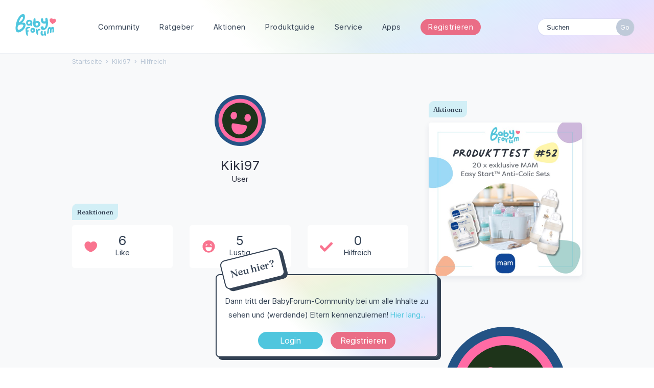

--- FILE ---
content_type: text/html; charset=utf-8
request_url: https://www.babyforum.at/profile/reactions/17422/Kiki97/3
body_size: 10053
content:
<!DOCTYPE html>
<html lang="de">
<head>
	
	
<!-- Google Tag Manager -->
	<script>(function(w,d,s,l,i){w[l]=w[l]||[];w[l].push({'gtm.start':
	new Date().getTime(),event:'gtm.js'});var f=d.getElementsByTagName(s)[0],
	j=d.createElement(s),dl=l!='dataLayer'?'&l='+l:'';j.async=true;j.src=
	'https://www.googletagmanager.com/gtm.js?id='+i+dl;f.parentNode.insertBefore(j,f);
	})(window,document,'script','dataLayer','GTM-5WRWGCX');</script>
	<!-- End Google Tag Manager -->
	
	<link rel="preconnect" href="https://fonts.googleapis.com">
	<link rel="preconnect" href="https://fonts.gstatic.com" crossorigin>
	<link href="https://fonts.googleapis.com/css2?family=Fraunces:wght@500&family=Inter:wght@400;700&display=swap" rel="stylesheet">
	
	<title>Kiki97 — BabyForum.at</title>
  <link rel="stylesheet" href="/uploads/cssmin/c5850275a7faeb655be58da3bccda247.css" media="all" static="1" />
  <link rel="canonical" href="https://www.babyforum.at/profile/reactions/17422/Kiki97/3" />
  <meta name="robots" content="noindex,noarchive" />
  <meta property="fb:app_id" content="166587563373162" />
  <meta property="og:site_name" content="BabyForum.at" />
  <meta name="twitter:title" property="og:title" content="Kiki97" />
  <meta property="og:url" content="https://www.babyforum.at/profile/reactions/17422/Kiki97/3" />
  <script>gdn=window.gdn||{};gdn.meta={"currentThemePath":"\/themes\/babyforum","DefaultAbout":"Beschreibe dich selbst...","ExpandText":"(mehr)","CollapseText":"(weniger)","editorVersion":"1.8.2","editorPluginAssets":"\/plugins\/editor","fileUpload-remove":"Datei entfernen","fileUpload-reattach":"Klicken Sie, um erneut anzuh\u00e4ngen","fileUpload-inserted":"Eingef\u00fcgt","fileUpload-insertedTooltip":"Das Bild wurde in den Text eingef\u00fcgt.","wysiwygHelpText":"Du nutzt den <a href=\"https:\/\/de.wikipedia.org\/wiki\/WYSIWYG\" target=\"_new\">WYSIWYG-Editor<\/a> in deinem Beitrag.","bbcodeHelpText":"Du kannst <a href=\"http:\/\/de.wikipedia.org\/wiki\/BBCode\" target=\"_new\">BBCode<\/a> in deinem Beitrag nutzen.","htmlHelpText":"Du kannst <a href=\"http:\/\/www.cheatography.com\/karionis\/cheat-sheets\/html5-deutsch\/\" target=\"_new\">einfaches HTML<\/a> in deinem Beitrag nutzen.","markdownHelpText":"Du kannst <a href=\"http:\/\/de.wikipedia.org\/wiki\/Markdown\" target=\"_new\">Markdown<\/a> in deinem Beitrag nutzen.","textHelpText":"Du nutzt einfachen Text in deinem Beitrag.","editorWysiwygCSS":"\/plugins\/editor\/design\/wysiwyg.css","canUpload":false,"fileErrorSize":"Dateigr\u00f6\u00dfe ist zu gro\u00df.","fileErrorFormat":"Dateiformat ist nicht erlaubt.","fileErrorAlreadyExists":"File already uploaded.","fileErrorSizeFormat":"Dateigr\u00f6\u00dfe ist zu gro\u00df und Format ist nicht erlaubt.","maxUploadSize":52428800,"editorFileInputName":"editorupload","allowedImageExtensions":"{\"1\":\"jpg\",\"2\":\"jpeg\",\"3\":\"gif\",\"4\":\"png\",\"5\":\"bmp\",\"6\":\"tiff\"}","allowedFileExtensions":"[\"txt\",\"jpg\",\"jpeg\",\"gif\",\"png\",\"bmp\",\"tiff\",\"ico\",\"zip\",\"gz\",\"tar.gz\",\"tgz\",\"psd\",\"ai\",\"pdf\",\"doc\",\"xls\",\"ppt\",\"docx\",\"xlsx\",\"pptx\",\"log\",\"rar\",\"7z\",\"webp\"]","maxFileUploads":"20","Spoiler":"Spoilerwarnung","show":"zeigen","hide":"verbergen","AnalyticsTask":"tick","TaggingAdd":false,"TaggingSearchUrl":"\/tags\/search","MaxTagsAllowed":15,"TagHint":"Fang an zu tippen.","emoji":{"assetPath":"https:\/\/www.babyforum.at\/resources\/emoji","format":"<img class=\"emoji\" src=\"%1$s\" title=\"%2$s\" alt=\"%2$s\" height=\"20\" \/>","emoji":{"smile":"smile.png","smiley":"smiley.png","wink":"wink.png","blush":"blush.png","neutral":"neutral.png","relaxed":"relaxed.png","grin":"grin.png","joy":"joy.png","sweat_smile":"sweat_smile.png","lol":"lol.png","innocent":"innocent.png","naughty":"naughty.png","yum":"yum.png","relieved":"relieved.png","love":"love.png","sunglasses":"sunglasses.png","smirk":"smirk.png","expressionless":"expressionless.png","unamused":"unamused.png","sweat":"sweat.png","pensive":"pensive.png","confused":"confused.png","confounded":"confounded.png","kissing":"kissing.png","kissing_heart":"kissing_heart.png","kissing_smiling_eyes":"kissing_smiling_eyes.png","kissing_closed_eyes":"kissing_closed_eyes.png","tongue":"tongue.png","disappointed":"disappointed.png","worried":"worried.png","angry":"angry.png","rage":"rage.png","cry":"cry.png","persevere":"persevere.png","triumph":"triumph.png","frowning":"frowning.png","anguished":"anguished.png","fearful":"fearful.png","weary":"weary.png","sleepy":"sleepy.png","tired_face":"tired_face.png","grimace":"grimace.png","bawling":"bawling.png","open_mouth":"open_mouth.png","hushed":"hushed.png","cold_sweat":"cold_sweat.png","scream":"scream.png","astonished":"astonished.png","flushed":"flushed.png","sleeping":"sleeping.png","dizzy":"dizzy.png","no_mouth":"no_mouth.png","mask":"mask.png","star":"star.png","cookie":"cookie.png","warning":"warning.png","mrgreen":"mrgreen.png","heart":"heart.png","heartbreak":"heartbreak.png","kiss":"kiss.png","+1":"+1.png","-1":"-1.png","grey_question":"grey_question.png","trollface":"trollface.png","error":"grey_question.png"}},"RedirectTo":"","RedirectUrl":"","TransportError":"Ein Fehler ist bei der Bearbeitung deiner Anfrage aufgetreten.<br \/>Der Server lieferte die folgende Meldung: %s","TransientKey":false,"WebRoot":"https:\/\/www.babyforum.at\/","UrlFormat":"\/{Path}","Path":"profile\/reactions\/17422\/Kiki97\/3","Args":"","ResolvedPath":"dashboard\/profile\/reactions","ResolvedArgs":{"userReference":"17422","username":"Kiki97","actionID":"3","page":0},"SignedIn":0,"ConfirmHeading":"Best\u00e4tigen","ConfirmText":"Bist du sicher?","Okay":"Okay","Cancel":"Abbrechen","Search":"Suchen","ui":{"siteName":"BabyForum.at","orgName":"BabyForum.at","localeKey":"de","themeKey":"babyforum","mobileThemeKey":"babyforum","desktopThemeKey":"babyforum","logo":"https:\/\/www.babyforum.at\/uploads\/5bb37ad5852ea907524c5aaffe4b2cd1.png","favIcon":null,"shareImage":null,"bannerImage":null,"mobileAddressBarColor":"","fallbackAvatar":"https:\/\/www.babyforum.at\/applications\/dashboard\/design\/images\/defaulticon.png","currentUser":{"userID":0,"name":"guest","email":"guest@example.com","photoUrl":"https:\/\/www.babyforum.at\/applications\/dashboard\/design\/images\/defaulticon.png","dateLastActive":null},"editContentTimeout":3600,"siteTitle":"BabyForum.at","locale":"de","inputFormat":"bbcode"},"context":{"host":"","basePath":"","assetPath":"","debug":false,"translationDebug":false,"conversationsEnabled":true,"cacheBuster":"2021.006","staticPathFolder":"","dynamicPathFolder":""},"search":{"defaultScope":"site","supportsScope":false},"upload":{"maxSize":52428800,"maxUploads":20,"allowedExtensions":["txt","jpg","jpeg","gif","png","bmp","tiff","ico","zip","gz","tar.gz","tgz","psd","ai","pdf","doc","xls","ppt","docx","xlsx","pptx","log","rar","7z","webp"]},"signOutUrl":null,"featureFlags":{"DeferredLegacyScripts":{"Enabled":false}},"themeFeatures":{"NewFlyouts":false,"SharedMasterView":false,"ProfileHeader":false,"DataDrivenTheme":false,"UserCards":false,"DisableKludgedVars":false,"NewEventsPage":false,"useNewSearchPage":false,"EnhancedAccessibility":false,"NewQuickLinks":false},"siteSection":{"basePath":"","contentLocale":"de","sectionGroup":"vanilla","sectionID":"0","name":"BabyForum.at","apps":{"forum":true},"attributes":{"categoryID":-1}},"themePreview":null,"reCaptchaKey":"6Lf74XUdAAAAABSiP5-f2pEf6JAHsGqGduINT33l","useNewFlyouts":false};
gdn.permissions={"permissions":{"activity.view":true,"profiles.view":true,"reactions.view":true,"badges.view":true,"ranks.view":true,"hashtag.view":true,"products.view":true,"discussions.view":true},"bans":[],"isAdmin":false};
</script>
  <script src="/js/library/jquery.js?v=2021.006" static="1"></script>
  <script src="/js/library/jquery.form.js?v=2021.006" static="1"></script>
  <script src="/js/library/jquery.popup.js?v=2021.006" static="1"></script>
  <script src="/js/library/jquery.gardenhandleajaxform.js?v=2021.006" static="1"></script>
  <script src="/js/library/jquery.autosize.min.js?v=2021.006" static="1"></script>
  <script src="/js/global.js?v=2021.006" static="1"></script>
  <script src="/js/flyouts.js?v=2021.006" static="1"></script>
  <script src="/applications/dashboard/js/cropimage.js?v=2021.006" static="1"></script>
  <script src="/applications/dashboard/js/vendors/clipboard.min.js?v=2021.006" static="1"></script>
  <script src="/js/library/jquery.jcrop.min.js?v=2021.006" static="1"></script>
  <script src="/applications/dashboard/js/profile.js?v=2021.006" static="1"></script>
  <script src="/js/library/jquery.gardenmorepager.js?v=2021.006" static="1"></script>
  <script src="/applications/dashboard/js/activity.js?v=2021.006" static="1"></script>
  <script src="/applications/vanilla/js/discussions.js?v=2021.006" static="1"></script>
  <script src="/js/library/jquery.expander.js?v=2021.006" static="1"></script>
  <script src="/plugins/yaga/js/reactions.js?v=2021.006" static="1"></script>
  <script src="/plugins/Ignore/js/ignore.js?v=2021.006" static="1"></script>
  <script src="/plugins/editor/js/editor.js?v=2021.006" static="1"></script>
  <script src="/plugins/editor/js/jquery.ui.widget.js?v=2021.006" static="1"></script>
  <script src="/plugins/editor/js/jquery.iframe-transport.js?v=2021.006" static="1"></script>
  <script src="/plugins/editor/js/jquery.fileupload.js?v=2021.006" static="1"></script>
  <script src="/js/library/jquery.atwho.js?v=2021.006" static="1"></script>
  <script src="/applications/vanilla/js/spoilers.js?v=2021.006" static="1"></script>
  <script src="/applications/vanilla/js/tagging.js?v=2021.006" static="1"></script>
  <script src="/js/library/jquery.tokeninput.js?v=2021.006" static="1"></script>
  <script src="/themes/babyforum/js/custom.js?v=2021.006" static="1"></script>
  <script>var supportsAllFeatures =
    window.Promise &&
    window.Promise.prototype.finally &&
    window.fetch &&
    window.Symbol &&
    window.CustomEvent &&
    Array.prototype.includes &&
    Element.prototype.remove &&
    Element.prototype.closest &&
    Element.prototype.attachShadow &&
    window.NodeList &&
    NodeList.prototype.forEach
;

if (!supportsAllFeatures) {
    false && console.log("Older browser detected. Initiating polyfills.");
    var head = document.getElementsByTagName('head')[0];
    var script = document.createElement('script');
    script.src = "https://www.babyforum.at/dist/polyfills.min.js?h=2021.006";

        script.async = false;
    // document.write has to be used instead of append child for edge & old safari compatibility.
    document.write(script.outerHTML);
} else {
    false && console.log("Modern browser detected. No polyfills necessary");
}

if (!window.onVanillaReady) {
    window.onVanillaReady = function (handler) {
        if (typeof handler !== "function") {
            console.error("Cannot register a vanilla ready handler that is not a function.");
            return;
        }
        document.addEventListener("X-DOMContentReady", function () {
            if (!window.__VANILLA_INTERNAL_IS_READY__) {
                return;
            }
            handler(window.__VANILLA_GLOBALS_DO_NOT_USE_DIRECTLY__);
        })

        if (window.__VANILLA_INTERNAL_IS_READY__) {
            handler(window.__VANILLA_GLOBALS_DO_NOT_USE_DIRECTLY__);
        }
    }
}</script>
  <script src="https://www.babyforum.at/api/v2/locales/de/translations.js?h=2021.006" defer="defer"></script>
  <script src="https://www.babyforum.at/dist/forum/runtime.min.js?h=2021.006" static="1" defer="defer"></script>
  <script src="https://www.babyforum.at/dist/forum/vendors.min.js?h=2021.006" static="1" defer="defer"></script>
  <script src="https://www.babyforum.at/dist/forum/shared.min.js?h=2021.006" static="1" defer="defer"></script>
  <script src="https://www.babyforum.at/dist/forum/addons/rich-editor.min.js?h=2021.006" static="1" defer="defer"></script>
  <script src="https://www.babyforum.at/dist/forum/addons/vanilla.min.js?h=2021.006" static="1" defer="defer"></script>
  <script src="https://www.babyforum.at/dist/forum/addons/dashboard-common.min.js?h=2021.006" static="1" defer="defer"></script>
  <script src="https://www.babyforum.at/dist/forum/addons/dashboard.min.js?h=2021.006" static="1" defer="defer"></script>
  <script src="https://www.babyforum.at/dist/forum/bootstrap.min.js?h=2021.006" static="1" defer="defer"></script>
  <script>window["__ACTIONS__"]=[{"type":"@@locales\/GET_ALL_DONE","payload":{"result":[{"localeID":"en","localeKey":"en","regionalKey":"en","displayNames":{"en":"English","de":"Englisch"}},{"localeID":"vf_de","localeKey":"de","regionalKey":"de","displayNames":{"en":"German","de":"Deutsch"}}],"params":[]}},{"type":"@@users\/GET_ME_DONE","payload":{"result":{"userID":0,"name":"Gast","photoUrl":"https:\/\/www.babyforum.at\/applications\/dashboard\/design\/images\/defaulticon.png","email":null,"dateLastActive":null,"isAdmin":false,"countUnreadNotifications":0,"countUnreadConversations":0,"permissions":["activity.view","badges.view","discussions.view","hashtag.view","products.view","profiles.view","ranks.view","reactions.view"],"extended":{},"ssoID":null},"params":[]}},{"type":"@@users\/GET_PERMISSIONS_DONE","payload":{"result":{"isAdmin":false,"permissions":[{"type":"global","permissions":{"badges.view":true,"discussions.view":true,"hashtag.view":true,"products.view":true,"profiles.view":true,"ranks.view":true,"reactions.view":true}},{"type":"category","id":1,"permissions":{"discussions.view":true}},{"type":"category","id":2,"permissions":{"discussions.view":true}},{"type":"category","id":3,"permissions":{"discussions.view":true}},{"type":"category","id":4,"permissions":{"discussions.view":true}},{"type":"category","id":5,"permissions":{"discussions.view":true}},{"type":"category","id":6,"permissions":{"discussions.view":true}},{"type":"category","id":10,"permissions":{"discussions.view":true}},{"type":"category","id":11,"permissions":{"discussions.view":true}},{"type":"category","id":12,"permissions":{"discussions.view":true}},{"type":"category","id":13,"permissions":{"discussions.view":true}},{"type":"category","id":37,"permissions":{"discussions.view":true}},{"type":"category","id":38,"permissions":{"discussions.view":true}}],"junctions":{"category":[1,2,3,4,5,6,17,13,10,11,12,16,21,22,23,24,25,37,38]},"junctionAliases":{"category":{"15":11}}},"params":[]}},{"type":"@@themes\/GET_DONE","payload":{"result":{"themeID":"babyforum","type":"themeFile","name":"babyforum","version":"1.0","revisionID":null,"revisionName":null,"insertUser":null,"dateInserted":null,"current":true,"active":true,"parentTheme":null,"assets":{"header":{"url":"https:\/\/www.babyforum.at\/api\/v2\/themes\/babyforum\/assets\/header.html?v=1.0-2021.006","type":"html","content-type":"text\/html"},"footer":{"url":"https:\/\/www.babyforum.at\/api\/v2\/themes\/babyforum\/assets\/footer.html?v=1.0-2021.006","type":"html","content-type":"text\/html"},"variables":{"url":"https:\/\/www.babyforum.at\/api\/v2\/themes\/babyforum\/assets\/variables.json?v=1.0-2021.006","type":"json","content-type":"application\/json","data":{"quickLinks":{"links":[{"name":"Alle Kategorien","url":"\/categories","id":"alle-kategorien"},{"name":"Recent Discussions","url":"\/discussions","id":"recent-discussions"},{"name":"Pinnwand","url":"\/activity","id":"pinnwand"}],"counts":{"alle-kategorien":null,"recent-discussions":null,"pinnwand":null}}}},"fonts":{"url":"https:\/\/www.babyforum.at\/api\/v2\/themes\/babyforum\/assets\/fonts.json?v=1.0-2021.006","type":"json","content-type":"application\/json","data":[]},"scripts":{"url":"https:\/\/www.babyforum.at\/api\/v2\/themes\/babyforum\/assets\/scripts.json?v=1.0-2021.006","type":"json","content-type":"application\/json"},"styles":{"url":"https:\/\/www.babyforum.at\/api\/v2\/themes\/babyforum\/assets\/styles.css?v=1.0-2021.006","type":"css","content-type":"text\/css"},"javascript":{"url":"https:\/\/www.babyforum.at\/api\/v2\/themes\/babyforum\/assets\/javascript.js?v=1.0-2021.006","type":"js","content-type":"application\/javascript"},"logo":{"url":"https:\/\/www.babyforum.at\/uploads\/5bb37ad5852ea907524c5aaffe4b2cd1.png?v=2021.006","type":"image"},"mobileLogo":{"url":"https:\/\/www.babyforum.at\/uploads\/00125a1f5cca35b0cc898f86a0d2b0f5.png?v=2021.006","type":"image"}},"preview":{"info":{"Description":{"type":"description","value":"The default theme for Vanilla. This theme's purpose is to give the bare-minimum of styling on everything except the forum contents. Our goal is for you to take this theme and customize it by adding your own header & footer."},"Authors":{"type":"string","value":"Stefan Eipeltauer"}},"imageUrl":"\/themes\/babyforum\/screenshot.png","variables":{"globalPrimary":null,"globalBg":"#fff","globalFg":"#555a62","titleBarBg":null,"titleBarFg":null,"backgroundImage":null}},"features":{"NewFlyouts":false,"SharedMasterView":false,"ProfileHeader":false,"DataDrivenTheme":false,"UserCards":false,"DisableKludgedVars":false,"NewEventsPage":false,"useNewSearchPage":false,"EnhancedAccessibility":false,"NewQuickLinks":false},"supportedSections":[]},"params":{"key":{"themeID":"babyforum","type":"themeFile","name":"babyforum","version":"1.0","revisionID":null,"revisionName":null,"insertUser":null,"dateInserted":null,"current":true,"active":true,"parentTheme":null,"assets":{"header":{"url":"https:\/\/www.babyforum.at\/api\/v2\/themes\/babyforum\/assets\/header.html?v=1.0-2021.006","type":"html","content-type":"text\/html"},"footer":{"url":"https:\/\/www.babyforum.at\/api\/v2\/themes\/babyforum\/assets\/footer.html?v=1.0-2021.006","type":"html","content-type":"text\/html"},"variables":{"url":"https:\/\/www.babyforum.at\/api\/v2\/themes\/babyforum\/assets\/variables.json?v=1.0-2021.006","type":"json","content-type":"application\/json","data":{"quickLinks":{"links":[{"name":"Alle Kategorien","url":"\/categories","id":"alle-kategorien"},{"name":"Recent Discussions","url":"\/discussions","id":"recent-discussions"},{"name":"Pinnwand","url":"\/activity","id":"pinnwand"}],"counts":{"alle-kategorien":null,"recent-discussions":null,"pinnwand":null}}}},"fonts":{"url":"https:\/\/www.babyforum.at\/api\/v2\/themes\/babyforum\/assets\/fonts.json?v=1.0-2021.006","type":"json","content-type":"application\/json","data":[]},"scripts":{"url":"https:\/\/www.babyforum.at\/api\/v2\/themes\/babyforum\/assets\/scripts.json?v=1.0-2021.006","type":"json","content-type":"application\/json"},"styles":{"url":"https:\/\/www.babyforum.at\/api\/v2\/themes\/babyforum\/assets\/styles.css?v=1.0-2021.006","type":"css","content-type":"text\/css"},"javascript":{"url":"https:\/\/www.babyforum.at\/api\/v2\/themes\/babyforum\/assets\/javascript.js?v=1.0-2021.006","type":"js","content-type":"application\/javascript"},"logo":{"url":"https:\/\/www.babyforum.at\/uploads\/5bb37ad5852ea907524c5aaffe4b2cd1.png?v=2021.006","type":"image"},"mobileLogo":{"url":"https:\/\/www.babyforum.at\/uploads\/00125a1f5cca35b0cc898f86a0d2b0f5.png?v=2021.006","type":"image"}},"preview":{"info":{"Description":{"type":"description","value":"The default theme for Vanilla. This theme's purpose is to give the bare-minimum of styling on everything except the forum contents. Our goal is for you to take this theme and customize it by adding your own header & footer."},"Authors":{"type":"string","value":"Stefan Eipeltauer"}},"imageUrl":"\/themes\/babyforum\/screenshot.png","variables":{"globalPrimary":null,"globalBg":"#fff","globalFg":"#555a62","titleBarBg":null,"titleBarFg":null,"backgroundImage":null}},"features":{"NewFlyouts":false,"SharedMasterView":false,"ProfileHeader":false,"DataDrivenTheme":false,"UserCards":false,"DisableKludgedVars":false,"NewEventsPage":false,"useNewSearchPage":false,"EnhancedAccessibility":false,"NewQuickLinks":false},"supportedSections":[]}}}}];
</script>
  <noscript><style>body {visibility: visible !important;}</style></noscript>
<!-- Preload links, scripts, and stylesheets -->

 	
	<meta name="viewport" content="width=device-width, initial-scale=1, maximum-scale=1, user-scalable=0">
</head>
<body id="dashboard_profile_reactions" class="Dashboard Profile isDesktop reactions  Profile Section-Profile Section-Profile ">
	
	<!-- Google Tag Manager (noscript) -->
	<noscript><iframe src="https://www.googletagmanager.com/ns.html?id=GTM-5WRWGCX"
	height="0" width="0" style="display:none;visibility:hidden"></iframe></noscript>
	<!-- End Google Tag Manager (noscript) -->
	
   <div id="Frame">      

	
	<div id="bigheader" class="bigheader">
		<a class="headerLogo" href="/"></a>
		<div class="mobile NewDiscussion">
				 
		</div>	
		<nav class="mastermenu" role="navigation">
			<ul>  
				 <li class="community"><a href="/" aria-haspopup="true">Community</a>
					 <ul class="dropdown" aria-label="submenu">
						 <li><a href="/categories/">Kategorien</a></li>
						 <li><a href="/service/">Blog & News</a></li>
						 <li><a href="/service/thema-der-woche.html">Thema der Woche</a></li>
						 <li><a href="/discussions/tagged/umfrage">Umfragen</a></li>
						<li><a href="/service/gruppen.html">Gruppen</a></li>
						<li><a href="/service/community-podcast.html">Community Podcast</a></li>
						<li><a href="/service/babycafe.html">BabyCafés</a></li>	
						<li><a href="/service/haeufige-fragen.html">Hilfe &amp; F.A.Q.</a></li>
					  </ul>     		
				 </li>
				 <li class="blog"><a href="/service/ratgeber.html">Ratgeber</a>
					 <ul class="dropdown" aria-label="submenu">
						 <li><a href="/service/stillen-und-beikost.html">Stillen & Beikost</a></li>
						<li><a href="/service/karenz-und-rechtliches.html">Karenz & Rechtliches</a></li>
						<li><a href="/service/beihilfen-und-finanzielles.html">Beihilfen & Finanzielles</a></li>
						<li><a href="/service/schwangerschaft-und-geburt.html">Schwangerschaft & Geburt</a></li>
						<li><a href="/service/reisen-mit-kind-babymoon/articles/reisen-mit-kind-babymoon.html
						">Reisen & Unterwegs</a></li>
						<li><a href="https://www.schwanger.at/">Mehr auf Schwanger.at</a></li>
					  </ul>
				 </li>
				 <li class="gruppen"><a href="/service/aktionen.html">Aktionen</a>
					 <ul class="dropdown" aria-label="submenu">
						 <li><a href="/service/produkttests.html">Produkttests</a></li>
						<li><a href="/service/expertenchats.html">Expertenchats</a></li>
						<li><a href="/service/webinare.html">Webinare</a></li>
						<li><a href="/service/gewinnspiele.html">Gewinnspiele</a></li>
						<li><a href="/service/produktproben.html">Produktproben</a></li>
						<li><a href="/service/umfragen-und-studien.html">Umfragen & Studien</a></li>
					  </ul>
				 </li>
				 <li class="gruppen"><a href="/products">Produktguide</a>
					  <ul class="dropdown" aria-label="submenu">
						  <li><a href="/products/brands">Marken</a></li>
						  <li><a href="/products/wish">Beliebte Produkte</a></li>
						 <li><a href="/products/own">Meistverwendete Produkte</a></li>
					   </ul>
				  </li>
				 <li class="marktplatz"><a href="/service/service.html"  aria-haspopup="true">Service</a>
					 <ul class="dropdown" aria-label="submenu">
						 <li><a href="/service/newsletter.html">Newsletter</a></li>
						 <li><a href="/service/haushaltsrechner.html">Haushaltsrechner</a></li>
						 <li><a href="/service/checklisten-booklet.html">Checklisten</a></li>
						 <li><a href="/service/kostenlose-mama-babyboxen.html">Mama & Baby-Boxen</a></li>
						 <li><a href="/service/marktplatz.html">Marktplatz</a></li>
						<li><a href="/service/veranstaltungskalender.html">Kalender</a></li>   
						<li><a href="/service/social.html">Social Wall</a></li>	
						<li><a href="/service/haeufige-fragen.html">Häufige Fragen</a></li>			             
					  </ul>   	 		
				 </li>
				 <li><a href="/service/apps.html" class="apps">Apps</a>
					 <ul class="dropdown" aria-label="submenu">
						 <li><a href="https://apps.apple.com/at/app/babyforum-%C3%B6sterreich/id658829493" class="apple">BabyForum iOS</a></li>	
						 <li><a href="https://play.google.com/store/apps/details?id=com.yaafamily.babyforumat&hl=de_AT" class="play">BabyForum Android</a></li>
					  </ul>
				 </li>
				 
				 
				 
				 <li>
					 					 <div class="BoxButtons BoxNewDiscussion">
					 	<a href="https://www.babyforum.at/entry/register?Target=discussions" class="Button Primary Action NewDiscussion BigButton">Registrieren</a>
					 </div>
					  				  </li>
				  <li class="mySearchModule"><form method="get" action="/search" autocomplete="off" >
<div>
<input type="text" id="Form_Search" name="Search" value="" placeholder="Suchen" accesskey="/" aria-label="Gib einen Suchbegriff ein." title="Gib einen Suchbegriff ein." role="searchbox" class="InputBox js-search" /><input type="submit" id="Form_Go" name="" aria-label="Suchen" class="Button" value="Go" />
</div>
</form></li>
				 <!-- li><a href="/service/apps.html" class="apps">?</a>
					 <ul class="dropdown" aria-label="submenu">
						 <li><a href="https://www.babyforum.at/service/erste-schritte.html">Neu hier?</a></li>	
						 <li><a href="https://www.babyforum.at/service/forenregeln.html">Forenregeln</a></li>		             
					  </ul>
				 </li>
				 <!-- a href="/entry/signin?Target=discussions" class="Button Primary SignInPopup" rel="nofollow">Login</a>
				 <a href="/entry/register?Target=discussions" class="Button ApplyButton" rel="nofollow">Registrieren</a -->
			 </ul>
		</nav>
		<div class="userMeModule">  </div>
	</div>	
	  
		
	 

	  
<!-- BODY -->
	
	<div id="Body">
		<div class="bodyInside">

			
				
		
			<!-- div class="superbanner">
				<a href="https://www.babyforum.at/service/produkttest.html">
					<img src="https://www.babyforum.at/_media/_produkttest/19-Produkttest-MAM Comfort-Pocket-600x400.jpg" width="700" alt="bebella-vital Gewinnspiel" />
				</a>
			</div -->		
	
					
		
			<!-- CONTENT Open -->

			<div class="ContentColumn" id="Content">
				
				<div class="breadcrumbu">
					<div class="BreadcrumbsWrapper"><span class="Breadcrumbs" itemscope itemtype="http://schema.org/BreadcrumbList"><span class="CrumbLabel HomeCrumb"><a href="https://www.babyforum.at/"><span>Startseite</span></a></span><span itemprop="itemListElement" itemscope itemtype="http://schema.org/ListItem"><meta itemprop="position" content="1" /><span class="Crumb">›</span> <span class="CrumbLabel "><a itemprop="item" href="/profile/Kiki97"><span itemprop="name">Kiki97</span></a></span></span><span itemprop="itemListElement" itemscope itemtype="http://schema.org/ListItem"><meta itemprop="position" content="2" /><span class="Crumb">›</span> <span class="CrumbLabel  Last"><a itemprop="item" href="/profile/reactions/17422/Kiki97/3"><span itemprop="name">Hilfreich</span></a></span></span></span></div>
				</div>
				<div class="ProfileOptions">
     </div>
<div class="Profile"><div class="User" itemscope itemtype="http://schema.org/Person"><h1 class="H">Kiki97<span class="Gloss"></span></h1><div class="About P"><h2 class="H">Über mich</h2>
        <!-- User Profilbild und Name -->

        <a title="Kiki97" href="/profile/Kiki97" class="PhotoWrap js-userCard" aria-label="User: &quot;Kiki97&quot;" data-userid="17422"><img src="https://wc.vanillicon.com/v2/c51fc83fc6c679549c72fb2deb8d4fac.svg" alt="Kiki97" class="ProfilePhoto ProfilePhotoMedium" data-fallback="avatar" /></a>
        <div class="Name" itemprop="name">Kiki97</div>

		<div class="Roles">User</div>

		<!-- User Profilbild und Name -->

            
            
            <div class="profilebox">
	            <div class="one">
                    <dt class="Joined">Beigetreten</dt>
					<dd class="Joined"><time title="22. Februar 2019 14:47" datetime="2019-02-22T13:47:08+00:00">22. 02. 2019, 14:47</time></dd>
	            </div>
				<div class="one">
                    <dt class="Visits">Besuche</dt>
					<dd class="Visits">1</dd>
	            </div>
				<div class="one">
                    <dt class="LastActive">Zuletzt aktiv</dt>
					<dd class="LastActive"><time title="4. August 2019 07:34" datetime="2019-08-04T06:34:40+00:00">4. 08. 2019, 07:34</time></dd>
	            </div>

	            <div class="one"><dt class="Posts">Beiträge</dt>
<dd class="Posts">2</dd></div><div class="one"><dt class="Badges">Auszeichnungen</dt> <dd class="Badges">1</dd></div>            </div>
        </dl>
    </div>
<div class="Yaga ReactionsWrap"><h2 class="H">Reaktionen</h2><div class="DataCounts"><span class="CountItemWrap"><span class="CountItem"><a href="/profile/reactions/17422/Kiki97/1" class="Yaga_Reaction TextColor" title="Like"><span class="Yaga_ReactionCount CountTotal"><span title="6">6</span></span><span class="Yaga_ReactionName CountLabel">Like</span></a></span></span><span class="CountItemWrap"><span class="CountItem"><a href="/profile/reactions/17422/Kiki97/2" class="Yaga_Reaction TextColor" title="Lustig"><span class="Yaga_ReactionCount CountTotal"><span title="5">5</span></span><span class="Yaga_ReactionName CountLabel">Lustig</span></a></span></span><span class="CountItemWrap"><span class="CountItem Selected"><a href="/profile/reactions/17422/Kiki97/3" class="Yaga_Reaction TextColor" title="Hilfreich"><span class="Yaga_ReactionCount CountTotal"><span>0</span></span><span class="Yaga_ReactionName CountLabel">Hilfreich</span></a></span></span></div></div></div><div class="BoxFilter BoxProfileFilter">
    <ul class="FilterMenu ">
        <li class="Activity"><a href="/profile/activity/Kiki97"><span aria-hidden="true" class="Sprite SpActivity"></span> Pinnwand</a></li>
<li class="Gallery"><a href="/profile/gallery/17422/Kiki97"><span aria-hidden="true" class="Sprite SpGallery"></span> Galerie<span class="Aside"><span class="Count">3</span></span></a></li>
<li class="Best"><a href="/profile/best/17422/Kiki97"><span aria-hidden="true" class="SpMod Sprite SpBestOf"></span> Bestenliste</a></li>
<li class="Discussions"><a href="/profile/discussions/Kiki97"><span aria-hidden="true" class="Sprite SpDiscussions"></span> Themen<span class="Aside"><span class="Count"><span title="2 Themen" class="Number">2</span></span></span></a></li>
<li class="Comments"><a href="/profile/comments/Kiki97"><span aria-hidden="true" class="Sprite SpComments"></span> Kommentare</a></li>
    </ul>
</div><ul class="DataList Compact BlogList"></ul></div>          	
			</div>
			
			<!-- CONTENT Open -->
			
			
			<!-- PANEL Open -->
			
			<div class="PanelColumn" id="Panel">	            
  
				<div class="inside">
					  				  </div>
				
			   <div class="Box GuestBox">
        <h4 class="GuestBox-title">
        <h2>Hey & Hallo im Forum!</h2>    </h4>
            <p class="GuestBox-message">
        <p><strong>Neu hier?</strong><br>Dann tritt der BabyForum-Community bei um alle Inhalte zu sehen und (werdende) Eltern kennenzulernen! <a href="https://www.babyforum.at/entry/register?Target=discussions">Hier lang...</a></p>    </p>

    <p class="GuestBox-beforeSignInButton">
            </p>

    <div class="P GuestBox-buttons"><a href="/entry/signin?Target=profile%2Freactions%2F17422%2FKiki97%2F3" class="Button Primary SignInPopup" rel="nofollow" aria-label="Jetzt eintragen ">Login</a> <a href="/entry/register?Target=profile%2Freactions%2F17422%2FKiki97%2F3" class="Button ApplyButton" rel="nofollow" aria-label="Register Now">Registrieren</a></div>        </div>

				 	    
				 
				 
				 <div class="bannerRight">

				 </div>
			   
			   
			   <div class="Box BoxCategories nomargin">
    <h4>Aktionen</h4>

<div id="produkttestBanner" style="border-radius: 5px; margin: 0px 0 20px;">
   <a href="https://www.babyforum.at/service/produkttest2.html" class="linkwrap">
	<img src="https://www.babyforum.at/service/tl_files/_produkttest/52-MAM-AntiColic/Produkttest-MAMEasyStartKorb-600.jpg" width="100%" alt="Gewinnspiel"  style="border-radius: 5px;" />
    </a>
</div>

<!-- div id="produkttestBanner" style="border-radius: 3px; margin: 0px 0 20px;">
   <a href="https://www.trageumfrage.com" class="linkwrap">
	<img src="https://www.babyforum.at/service/tl_files/_umfragen/trageumfrage2023/TrageumfrageBanner300x600.webp" width="100%" alt="Trageumfrage"  style="border-radius: 5px;" />
    </a>
</div -->

</div>    <div class="Photo PhotoWrap PhotoWrapLarge ">
        <img src="https://wc.vanillicon.com/v2/c51fc83fc6c679549c72fb2deb8d4fac.svg" class="ProfilePhotoLarge" alt="Avatar" />    </div>
<div class="BoxFilter BoxProfileFilter">
    <ul class="FilterMenu ">
        <li class="Activity"><a href="/profile/activity/Kiki97"><span aria-hidden="true" class="Sprite SpActivity"></span> Pinnwand</a></li>
<li class="Gallery"><a href="/profile/gallery/17422/Kiki97"><span aria-hidden="true" class="Sprite SpGallery"></span> Galerie<span class="Aside"><span class="Count">3</span></span></a></li>
<li class="Best"><a href="/profile/best/17422/Kiki97"><span aria-hidden="true" class="SpMod Sprite SpBestOf"></span> Bestenliste</a></li>
<li class="Discussions"><a href="/profile/discussions/Kiki97"><span aria-hidden="true" class="Sprite SpDiscussions"></span> Themen<span class="Aside"><span class="Count"><span title="2 Themen" class="Number">2</span></span></span></a></li>
<li class="Comments"><a href="/profile/comments/Kiki97"><span aria-hidden="true" class="Sprite SpComments"></span> Kommentare</a></li>
    </ul>
</div><div class="BoxFilter BoxDiscussionFilter" role="navigation" aria-labelledby="BoxFilterTitle">
    <span class="BoxFilter-HeadingWrap">
        <h2 id="BoxFilterTitle" class="BoxFilter-Heading">
            Quick-Links        </h2>
    </span>
    <ul class="FilterMenu">
        <li class="AllCategories"><a href="/categories"><span aria-hidden="true" class="Sprite SpAllCategories"></span> Alle Kategorien</a></li>         <li class="Discussions"><a href="/discussions" class=""><span aria-hidden="true" class="Sprite SpDiscussions"></span> Home</a></li>
        <li class="Activities"><a href="/activity" class=""><span aria-hidden="true" class="Sprite SpActivity"></span> Pinnwand</a></li>        <li><a href="/tags"><span aria-hidden="true" class="Sprite SpAllTags"></span> All Tags</a></li><li class="Best"><a href="/best"><span aria-hidden="true" class="SpMod Sprite SpBestOf"></span> Bestenliste</a></li>    </ul>
</div>
<div id="Badges" class="Box Badges"><h4>Auszeichnungen</h4><div class="PhotoGrid"><a href="/yaga/badges/12/Profilbild%20erstellt" title="Profilbild erstellt"><img src="/uploads/yaga/HT2CRH08S1AR.png" class="ProfilePhoto ProfilePhotoSmall" /></a></div></div><div class="Box themaDerWoche">
    <h4>Themen-Highlight</h4>    
    <a href="https://www.babyforum.at/service/reisen-mit-kind-babymoon/articles/reisen-mit-kind-babymoon.html">
        <img src="https://www.babyforum.at/service/tl_files/_ReisenBabymoon/RatgeberReisen.jpg" alt="Thema der Woche">
    </a>
</div>
			   
			</div>
			
		<!-- PANEL Close -->    
	
		   </div>
		  
		  
	  </div>
	  <hr class="clear" />
	</div>
	  <!-- END BODY --> 
		   
		   
			
	<!-- FOOTER -->
	  <div id="footer">
		  <div class="inside">
			       
			
			
		<div class="flex">
			  
			<div id="karten">
				<h4>Triff Mamas und Papas in:</h4>
				<a href="/categories/wien">Wien</a>
				<a href="/categories/niederösterreich">Niederösterreich</a>
				<a href="/categories/oberösterreich">Oberösterreich</a>
				<a href="/categories/salzburg">Salzburg</a>
				<a href="/categories/vorarlberg">Vorarlberg</a>
				<a href="/categories/steiermark">Steiermark</a>
				<a href="/categories/kärnten">Kärnten</a>
				<a href="/categories/tirol">Tirol</a>
				<a href="/categories/burgenland">Burgenland</a>
			</div>         	            
				
			<div class="newsletterDiv">
				<h4>Verpasse keine Neuigkeiten:</h4>	
				<a href="/service/newsletter.html">Newsletter anmelden</a>
			</div>
			
			<div class="gewinnspielDiv">
				<h4>Entdecke unsere Aktionen:</h4>
				<a href="https://www.babyforum.at/service/gewinnspiele.html" title="">Gewinnspiele</a>
				<a href="https://www.babyforum.at/service/produkttests.html" title="">Community-Produkttests</a>
				<a href="https://www.babyforum.at/service/produktproben.html" title="">Produktproben</a>
			</div>	
			
		</div>	
	
	  </div>
   </div>
   <!-- END FOOTER -->
  
   
</div>
   
   
   
<div id="footerNew">  
	
	  <div id="socials">
		   Social Media & Apps<br><br><br>
			 <a href="https://www.facebook.com/Babyforum.at" class="facebook"></a>
			 <a href="https://www.pinterest.at/babyforum/" class="pinterest"></a>
			 <a href="https://www.instagram.com/babyforum.at/" class="instagram"></a>
			 <a href="https://apps.apple.com/at/app/babyforum-%C3%B6sterreich/id658829493" class="apple"></a>
			 <a href="https://play.google.com/store/apps/details?id=com.yaafamily.babyforumat&hl=de_AT" class="play"></a>	     		     	
		</div>     
		
		<!-- div id="socials">
			   BabyForum in deinem Land<br><br><br>
				<a href="https://babyforum.app/">Deutschland</a>
				<a href="https://babyforum.at/">Österreich</a>
				<a href="https://babyforum.ch/">Schweiz</a>		     	
			</div -->     
	 
		<div class="copyright">
		Made by
		  <img src="https://fokuskind.com/files/_design/FOKUSKINDMedien-Logo2022-White.svg" alt="FOKUS KIND Medien Logo">
		  ©2012-25 FOKUS KIND Medien, Alle Rechte vorbehalten<br><br>
		  <a href="https://www.babyforum.at/service/forenregeln.html">Forenregeln &amp; Nutzungsbedingungen</a>	<span> • </span><a href="https://www.babyforum.at/service/datenschutzbestimmungen.html">Datenschutzerklärung &amp; Cookie Policy</a><br>
		  <a href="https://www.babyforum.at/service/impressum.html">Impressum & Werbung</a>
		</div> 
	</div>
 
	  
 
<a href="#2" class="scrollToTop"></a> 

<!--  NAV  -->

		<div id="toggle">
			   <span></span>
			   <span></span>
			   <span></span>
		</div>
		
	   <a href="https://www.babyforum.at/entry/register?Target=discussions" class="registrieren">Registrieren im Forum</a>

		<div id="menuuu" style="display: none;">
			
			<div class="menuuuhead">
				
				<div class="mySearchModule searchMobile"><form method="get" action="/search" autocomplete="off" >
<div>
<input type="text" id="Form_Search1" name="Search" value="" placeholder="Suchen" accesskey="/" aria-label="Gib einen Suchbegriff ein." title="Gib einen Suchbegriff ein." role="searchbox" class="InputBox js-search" /><input type="submit" id="Form_Go1" name="" aria-label="Suchen" class="Button" value="Go" />
</div>
</form></div>				
				<div class="userMeModule3">
										 </div>
			</div>
		   
		   <div class="flex naviii">	
			   <ul>
				  <li class="menuuuName">Community</li>
				  <li><a href="/service/">Blog & News</a></li>   
				  <li><a href="/service/thema-der-woche.html">Thema der Woche</a></li>		      			   	
				  <li><a href="/categories/">Kategorien</a></li>
				  <li><a href="/service/gruppen.html">Gruppen</a></li>
				  <li><a href="https://www.babyforum.at/service/babycafe.html">BabyCafés</a></li>
				</ul>
				<ul>
				  <li class="menuuuName">Ratgeber</li>
				  <li><a href="/service/expertenchats.html">Expertenchats</a></li>
				  <li><a href="/service/schwangerschaft-und-geburt.html">SSW & Geburt</a></li>			      
				  <li><a href="/service/stillen-und-beikost.html">Stillen & Beikost</a></li>
				  <li><a href="/service/karenz-und-rechtliches.html">Karenz & Rechtliches</a></li>
				  <li><a href="/beihilfen-und-finanzielles.html">Finanzielles</a></li>					      	 
				  <li><a href="/service/reisen-mit-kind-babymoon/articles/reisen-mit-kind-babymoon.html
				  ">Reisen & Unterwegs</a></li>     
			   </ul>			    
				<ul>
				  <li class="menuuuName">Aktionen</li>
				  <li><a href="/service/produkttests.html">Community-Tests</a></li>
				  <li><a href="/service/gewinnspiele.html">Gewinnspiele</a></li>		       
				  <li><a href="/service/produktproben.html">Produktproben</a></li>
				  <li><a href="/service/umfragen-und-studien.html">Umfragen & Studien</a></li>
			   </ul>	   
				<ul>
				  <li class="menuuuName">Service</li>
				  <li><a href="/service/marktplatz.html">Marktplatz</a></li>
				  <li><a href="/service/veranstaltungskalender.html">Kalender</a></li>			      
				  <li><a href="/service/social.html">Social Wall</a></li>		
				  <li><a href="/service/newsletter.html">Newsletter</a></li>			      
			   </ul>
				<ul class="fullwidth">
				  <li class="menuuuName">Du bist neu hier?</li>
				  <li><a href="/entry/register?Target=discussions">Registrieren</a></li>
				  <li><a href="/service/erste-schritte.html">Erste Schritte?</a></li>
				  <li><a href="/discussion/20565/neu-hier-stell-dich-vor-5">Stell dich vor!</a></li>
				  <li><a href="/service/apps.html">Unsere Apps</a></li>
				  <li><a href="/service/forumsregeln.html">Forenregeln</a></li>			      
			   </ul>
			   <ul class="fullwidth">
				   <li><a class="schwanger" href="https://www.schwanger.at/">Schwanger.at - 500 Artikel für dich</a></li>
			   </ul>
		</div>
		
		</div>

   
	  
		
		 <script>
			 jQuery(function(){
			 
			  $("#toggle").click(function() {
			  $("#menuuu").toggle();
			  $("#toggle").toggleClass("active");
		  });
			  $('#container').click(function() {
			  $("#menuuu").hide();
			  $("#toggle").removeClass("active");
		  });
		  
		  });
	  </script>  	
		 
	  <!-- SCROLL NAV -->
	  <script>
		  $(function() {
			  var header = $(".bigheader");
			  $(window).scroll(function() {    
				  var scroll = $(window).scrollTop();
			  
				  if (scroll >= 5) {
					  header.removeClass('bigheader').addClass("bigheader-alt");
				  } else {
					  header.removeClass("bigheader-alt").addClass('bigheader');
				  }
			  });
		  });
	  </script>   
		 
	  <script> 
		  $(document).ready(function(){
			  $(window).scroll(function(){
				  if ($(this).scrollTop() > 100) {
					  $('.scrollToTop').fadeIn();
				  } else {
					  $('.scrollToTop').fadeOut();
				  }
			  });
			  $('.scrollToTop').click(function(){
				  $('html, body').animate({scrollTop : 0},500);
				  return false;
			  });
		  });
	  </script>
	  
	   
   </body>
   </html>

--- FILE ---
content_type: application/javascript
request_url: https://www.babyforum.at/plugins/yaga/js/reactions.js?v=2021.006
body_size: -188
content:
/* Copyright 2013 Zachary Doll */

jQuery(document).ready(function ($) {
    $('.Expander').expander({
        slicePoint: 200,
        expandText: gdn.definition('ExpandText'),
        userCollapseText: gdn.definition('CollapseText')
    });
});


--- FILE ---
content_type: application/javascript
request_url: https://www.babyforum.at/plugins/editor/js/editor.js?v=2021.006
body_size: 18679
content:
(function($) {
    $.fn.setAsEditor = function(selector) {
        selector = selector || '.BodyBox,.js-bodybox';

        // If editor can be loaded, add class to body
        $('body').addClass('editor-active');

        /**
         * Determine editor format to load, and asset path, default to Wysiwyg
         */
        var editor,
            editorName,
            editorRules = {}, // for Wysiwyg
            editorCacheBreakValue = Math.random(),
            editorVersion = gdn.definition('editorVersion', editorCacheBreakValue),
            formatOriginal = gdn.definition('editorInputFormat', 'Wysiwyg'),
            format = formatOriginal.toLowerCase(),
            assets = gdn.definition('editorPluginAssets', '/plugins/editor'),
            debug = false;

        /**
         * Load relevant stylesheets into editor iframe. The first one loaded is
         * the actual editor.css required for the plugin. The others are extra,
         * grabbed from the source of parent to iframe, as different communities
         * may have styles they want injected into the iframe.
         */

        if (debug) {
            editorVersion += '&cachebreak=' + editorCacheBreakValue;
        }

        var stylesheetsInclude = [assets + '/design/editor.css?v=' + editorVersion];


        // Some communities may want to modify just the styling of the Wysiwyg
        // while editing, so this file will let them.
        var editorWysiwygCSS = gdn.definition('editorWysiwygCSS', '');
        if (editorWysiwygCSS != '') {
            stylesheetsInclude.push(editorWysiwygCSS + '?v=' + editorVersion);
        }

        /**
         * Fullpage actions--available to all editor views on page load.
         *
         * TODO: add fullpage class to iframe bodybox if in wysiwyg, for easier
         * style overwriting.
         */
        var fullPageInit = function(wysiwygInstance) {

            // Hack to push toolbar left 15px when vertical scrollbar appears, so it
            // is always aligned with the textarea. This is for clearing interval.
            var toolbarInterval;

            var toggleFullpage = function(e) {

                // either user clicks on fullpage toggler button, or escapes out with key
                var toggleButton = (typeof e != 'undefined')
                    ? e.target
                    : $('#editor-fullpage-candidate').find('.editor-toggle-fullpage-button');

                var bodyEl = $('body');

                // New wrapper classes added to form. If the first is not availble,
                // fall back to second one. This was added to core, so core will
                // need to be updated alongside the plugin if site owners want
                // latest feature.
                var formWrapper = ($(toggleButton).closest('.fullpage-wrap').length)
                    ? $(toggleButton).closest('.fullpage-wrap')
                    : $(toggleButton).closest('.bodybox-wrap');

                // Not all parts of the site have same surrounding markup, so if that
                // fails, grab nearest parent element that might enclose it. The
                // exception this was made for is the signatures plugin.
                if (typeof formWrapper == 'undefined') {
                    formWrapper = $(toggleButton).parent().parent();
                }

                var fullPageCandidate = $('#editor-fullpage-candidate');

                // If no fullpage, enable it
                if (!bodyEl.hasClass('editor-fullpage')) {
                    $(formWrapper).attr('id', 'editor-fullpage-candidate');
                    bodyEl.addClass('editor-fullpage');
                    $(toggleButton).addClass('icon-resize-small');

                    var editorToolbar = $(fullPageCandidate).find('.editor');

                    // When textarea pushes beyond viewport of its container, a
                    // scrollbar appears, which pushes the textarea left, while the
                    // fixed editor toolbar does not move, so push it over.
                    // Opted to go this route because support for the flow events is
                    // limited, webkit/moz both have their own implementations, while
                    // IE has no support for them. See below for example, commented out.

                    // Only Firefox seems to have this issue (unless this is
                    // mac-specific. Chrome & Safari on mac do not shift content over.
                    /*
                     if (typeof InstallTrigger !== 'undefined') {
                     toolbarInterval = setInterval(function() {
                     if ($(fullPageCandidate)[0].clientHeight < $(fullPageCandidate)[0].scrollHeight) {
                     // console.log('scrollbar');
                     $(editorToolbar).css('right', '15px');
                     } else {
                     // console.log('no scrollbar');
                     $(editorToolbar).css('right', '0');
                     }
                     }, 10);
                     }
                     */
                } else {
                    clearInterval(toolbarInterval);

                    // wysiwhtml5 editor area sometimes overflows beyond wrapper
                    // when exiting fullpage, and it reflows on window resize, so
                    // trigger resize event to get it done.
                    $('.' + editorName).css('width', '100%');

                    // else disable fullpage
                    $(formWrapper).attr('id', '');
                    bodyEl.removeClass('editor-fullpage');
                    $(toggleButton).removeClass('icon-resize-small');

                    // If in wysiwyg fullpage mode with lights toggled off, then
                    // exit, the lights off remains.
                    // TODO move into own function
                    var ifr = $(fullPageCandidate).find('.wysihtml5-sandbox');
                    if (ifr.length) {
                        var iframeBodyBox = ifr.contents().find('.BodyBox,.js-bodybox');
                        //$(iframeBodyBox).addClass('iframe-bodybox-lightsoff');
                        iframeBodyBox.off('focus blur');
                        $(fullPageCandidate).removeClass('editor-lights-candidate');
                        $(iframeBodyBox).removeClass('iframe-bodybox-lightsoff');
                        $(iframeBodyBox).removeClass('iframe-bodybox-lightson');
                    }

                    // Auto scroll to correct location upon exiting fullpage.
                    var scrollto = $(toggleButton).closest('.Comment');
                    if (!scrollto.length) {
                        scrollto = $(toggleButton).closest('.CommentForm');
                    }

                    // Just in case I haven't covered all bases.
                    if (scrollto.length) {
                        $('html, body').animate({
                            scrollTop: $(scrollto).offset().top
                        }, 400);
                    }
                }

                // Toggle lights while in fullpage (lights off essentially makes
                // the background black and the buttons lighter.
                toggleLights();

                // Set focus to composer when going fullpage and exiting.
                if (typeof wysiwygInstance != 'undefined') {
                    wysiwygInstance.focus();
                } else {
                    editorSetCaretFocusEnd($(formWrapper).find('.BodyBox,.js-bodybox')[0]);
                }
            };

            /**
             * Attach fullpage toggling events
             */

            // click fullpage
            var clickFullPage = (function() {
                $(".editor-toggle-fullpage-button")
                    .off('click')
                    .on('click', toggleFullpage);
            }());

            // exit fullpage on esc
            var closeFullPageEsc = (function() {
                $(document)
                    .off('keyup')
                    .on('keyup', function(e) {
                        if ($('body').hasClass('editor-fullpage') && e.which == 27) {
                            toggleFullpage();
                        }
                    });
            }());

            /**
             * If full page and the user saves/cancels/previews comment,
             * exit out of full page.
             * Not smart in the sense that a failed post will also exit out of
             * full page, but the text will remain in editor, so not big issue.
             */
            var postCommentCloseFullPageEvent = (function() {
                $('.Button')
                    .off('click.closefullpage')
                    .on('click.closefullpage', function() {
                        // Prevent auto-saving drafts from exiting fullpage
                        if (!$(this).hasClass('DraftButton')) {
                            if ($('body').hasClass('editor-fullpage')) {
                                toggleFullpage();
                            }
                        }
                    });
            }());

            /**
             * Lights on/off in fullpage
             *
             * Note: Wysiwyg makes styling the BodyBox more difficult as it's an
             * iframe. Consequently, JavaScript has to override all the styles
             * that skip the iframe, and tie into the focus and blur events to
             * override the Wysihtml5 inline style events.
             */
            var toggleLights = function() {

                // Set initial lights settings on/off. This setting is defined
                // in global scope, so that plugins can define an initial state
                var initialLightState = (typeof editorLights != 'undefined')
                    ? editorLights // should be off, typically
                    : 'on';

                var toggleLights = $('.editor-toggle-lights-button');
                var fullPageCandidate = $('#editor-fullpage-candidate');
                var ifr = {};

                if (fullPageCandidate.length) {
                    $(toggleLights).attr('style', 'display:inline-block !important');

                    // Due to wysiwyg styles embedded inline and states changed
                    // using JavaScript, all the styles have to be duplicated from
                    // the external stylesheet and override the iframe inlines.
                    ifr = $(fullPageCandidate).find('.wysihtml5-sandbox');
                    if (ifr.length) {
                        var iframeBodyBox = ifr.contents().find('.BodyBox,.js-bodybox');
                        iframeBodyBox.css({
                            "transition": "background-color 0.4s ease, color 0.4s ease"
                        });

                        // By default, black text on white background. Some themes
                        // prevent text from being readable, so make sure it can.
                        iframeBodyBox.addClass('iframe-bodybox-lightson');
                    }

                    // Set initial state.
                    if (initialLightState == 'off') {
                        $(fullPageCandidate).addClass('editor-lights-candidate');
                        if (ifr.length) {
                            // if wysiwyg, need to manipulate content in iframe
                            iframeBodyBox.removeClass('iframe-bodybox-lightson');
                            iframeBodyBox.addClass('iframe-bodybox-lightsoff');

                            iframeBodyBox.on('focus blur', function(e) {
                                $(this).addClass('iframe-bodybox-lightsoff');
                            });
                        }
                    }
                } else {
                    $(toggleLights).attr('style', '');
                }

                $(toggleLights).off('click').on('click', function() {
                    if (!$(fullPageCandidate).hasClass('editor-lights-candidate')) {
                        $(fullPageCandidate).addClass('editor-lights-candidate');

                        // Again, for Wysiwyg, override styles
                        if (ifr.length) {
                            // if wysiwyg, need to manipulate content in iframe
                            iframeBodyBox.removeClass('iframe-bodybox-lightson');
                            iframeBodyBox.addClass('iframe-bodybox-lightsoff');

                            iframeBodyBox.on('focus blur', function(e) {
                                $(this).addClass('iframe-bodybox-lightsoff');
                            });
                        }
                    } else {
                        $(fullPageCandidate).removeClass('editor-lights-candidate');

                        // Wysiwyg override styles
                        if (ifr.length) {
                            iframeBodyBox.off('focus blur');

                            // if wysiwyg, need to manipulate content in iframe
                            iframeBodyBox.removeClass('iframe-bodybox-lightsoff');
                            iframeBodyBox.addClass('iframe-bodybox-lightson');
                        }
                    }
                });
            };
        };

        /**
         * When rendering editor, load correct helpt text message
         */
        var editorSetHelpText = function(format, editorAreaObj) {
            format = format.toLowerCase();
            if (format != 'wysiwyg' && format != 'text' && format != 'textex') {
                // If the helpt text is already there, don't insert it again.
                if (!$(editorAreaObj).parent().find('.editor-help-text').length) {
                    $("<div></div>")
                        .addClass('editor-help-text')
                        .html(gdn.definition(format + 'HelpText'))
                        .insertAfter(editorAreaObj);
                }
            }
        };

        /**
         * For non-wysiwyg views. Wysiwyg focus() automatically places caret
         * at the end of a string of text.
         */
        var editorSetCaretFocusEnd = function(obj) {
            obj.selectionStart = obj.selectionEnd = obj.value.length;
            // Hack to work around jQuery's autogrow, which requires focus to init
            // the feature, but setting focus immediately here prevents that.
            // Considered using trigger() and triggerHandler(), but do not work.
            setTimeout(function() {
                obj.focus();
            }, 250);
        };

        /**
         * Helper function to select whole text of an input or textarea on focus
         */
        var editorSelectAllInput = function(obj) {
            // Check if can access selection, as programmatically triggering the
            // dd close event throws an error here.
            obj.focus();
            if (obj.value.length) {
                // selectionStart is implied 0
                obj.selectionEnd = obj.value.length;
                obj.select();
            }
        };

        /**
         * Call to quickly close all open dropdowns. Refactor this into some of
         * the areas below that are performing this function.
         */
        var editorDropdownsClose = function() {
            $('.editor-dropdown').each(function(i, el) {
                $(el).removeClass('editor-dropdown-open');
                $(el).find('.wysihtml5-command-dialog-opened').removeClass('wysihtml5-command-dialog-opened');
                $(this).setFlyoutAttributes();
            });
        };

        /**
         * Deal with clashing JS for opening dialogs on click, and do not let
         * more than one dialog/dropdown appear at once.
         */
        var editorSetupDropdowns = function(editorInstance) {
            $(document).on('click touchstart', function() {
                editorDropdownsClose();
            });

            $(document).on('click touchstart', '.editor-dropdown', function(e) {
                e.stopPropagation();
            });


            $('.editor-dropdown .editor-action')
                .off('click.dd')
                .on('click.dd', function(e) {

                    var $parentEl = $(e.target).closest('.editor-dropdown');

                    // Again, tackling with clash from multiple codebases.
                    $('.editor-insert-dialog').each(function(i, el) {
                        setTimeout(function() {
                            $(el).removeAttr('style');
                        }, 0);
                    });

                    if ($parentEl.hasClass('editor-dropdown') && $parentEl.hasClass('editor-dropdown-open')) {
                        $parentEl.removeClass('editor-dropdown-open');
                        //$($parentEl).find('.wysihtml5-command-dialog-opened').removeClass('wysihtml5-command-dialog-opened');
                    } else {
                        // clear other opened dropdowns before opening this one
                        $($parentEl).parent('.editor').find('.editor-dropdown-open').each(function(i, el) {
                            $(el).removeClass('editor-dropdown-open');
                            $(el).find('.wysihtml5-command-dialog-opened').removeClass('wysihtml5-command-dialog-opened');
                        });

                        // If the editor action buttons have been disabled (by switching
                        // to HTML code view, then do not allow dropdowns. CSS pointer-
                        // events should have taken care of this, but JS still fires the
                        // event regardless, so disable them here as well.
                        if (!$parentEl.hasClass('wysihtml5-commands-disabled')) {
                            $parentEl.addClass('editor-dropdown-open');

                            // if has input, focus and move caret to end of text
                            var inputBox = $parentEl.find('.InputBox');
                            if (inputBox.length) {
                                editorSelectAllInput(inputBox[0]);
                            }
                        }
                    }

                    $parentEl.setFlyoutAttributes();

                }).on('keypress', function(e){
                    var key = e.keyCode || e.which;
                    if (key == 13 || key == 32) {
                        $(this).trigger('click.dd');
                    }
                });

            // Handle Enter key
            $('.editor-dropdown').find('.InputBox').on('keydown', function(e) {
                var key = e.keyCode || e.which;
                if (key === 13 || key === 32) {
                    // Cancel enter key submissions on these values.
                    if (this.value == ''
                        || this.value == 'http://'
                        || this.value == 'https://') {
                        e.stopPropagation();
                        e.preventDefault();
                        return false;
                    }

                    // Fire event programmatically to do what needs to be done in
                    // ButtonBar code.
                    $(this).parent().find('.Button').trigger('click.insertData');

                    e.stopPropagation();
                    e.preventDefault();
                    return false;
                }
            });

            // Clicking into an editor area should close the dropdown, but keep
            // it open for anything else.
            $('.TextBoxWrapper').add($('.wysihtml5-sandbox').contents().find('html')).each(function(i, el) {
                $(el).addClass('editor-dialog-fire-close');
            });

            // Target all elements in the document that fire the dropdown close
            // from within the iframe, and attach the relevant callbacks to events.
            $('.wysihtml5-sandbox').contents().find('.editor-dialog-fire-close')
                .off('mouseup.fireclose dragover.fireclose')
                .on('mouseup.fireclose dragover.fireclose', function(e) {
                    $('.editor-dropdown').each(function(i, el) {
                        $(el).removeClass('editor-dropdown-open');
                        $(el).find('.wysihtml5-command-dialog-opened').removeClass('wysihtml5-command-dialog-opened');
                        $(el).setFlyoutAttributes();
                    });
                });
        };

        /**
         * Editor does not play well with Quotes plugin in Wysiwyg mode.
         */
        var editorHandleQuotesPlugin = function(editorInstance) {
            var editor = editorInstance;

            /*
             // handle Quotes plugin using own logic.
             $('.MessageList')
             .on('mouseup.QuoteReply', 'a.ReactButton.Quote', function(e) {
             // For the quotes plugin to insert the quoted text, it
             // requires that the textarea be pastable, which is not true
             // when not displayed, so momentarily toggle to it, then,
             // unavoidable, wait short interval to then allow wysihtml5
             // to toggle back and render the content.
             editor.fire("change_view", "textarea");
             $(editor.textarea.element).css({"opacity":"0.50"});
             var initialText = $(editor.textarea.element).val();
             var si = setInterval(function() {
             if ($(editor.textarea.element).val() !== initialText) {
             clearInterval(si);
             $(editor.textarea.element).css({"opacity":""});
             editor.fire("change_view", "composer");
             // Inserting a quote at the end prevents editor from
             // breaking out of quotation, which means everything
             // typed after the inserted quotation, will be wrapped
             // in a blockquote.
             editor.composer.selection.setAfter(editor.composer.element.lastChild);
             editor.composer.commands.exec("insertHTML", "<p></p>");

             // editor.composer.setValue(editor.composer.getValue() + "<p><br></p>");
             // editor.fire("focus:composer");
             }
             }, 0);
             });
             */

            $(editor.textarea.element).on('appendHtml', function(e, data) {

                // The quotes plugin tends to add line breaks to the end of the
                // quoted string, which upsets wysihtml5 paragraphing, so replace
                // it with proper block ending to make sure paragraphs continue.
//            data = data.replace(/<br\s?\/?>$/, '<p><br></p>');

                // Read nullFix function for full explanation. Essentially,
                // placeholder does not get removed, so remove it manually if
                // one is set.
                if (editor.composer.placeholderSet) {
                    // Just clear it on Firefox, then insert null fix.
                    editor.composer.setValue('');
                }

//            if (window.chrome || navigator.userAgent.toLowerCase().indexOf('safari') > -1) {
//               var initial_value = editor.composer.getValue();
//
//               if (!initial_value.length
//                  || initial_value.toString() === '<p></p>') {
//                  editor.composer.setValue('foo: ');
//               }
//            }

                editor.focus();
                editor.composer.commands.exec("insertHTML", data);

                // Reported bug: Chrome does not handle wysihtml5's insertHTML
                // command properly. The downside to this workaround is that the
                // caret will be placed at the beginning of the text box.
                // Safari also does not handle this command properly, so check
                // for that as well. Can just check for the safari or webkit
                // strings, but there's no telling when Chrome will change their
                // user agent string to reflect Blink and other changes.
//            if (window.chrome || navigator.userAgent.toLowerCase().indexOf('safari') > -1) {
//               var initial_value = editor.composer.getValue();
//
//               if (!initial_value.length
//               || initial_value.toString() === '<p></p>') {
//                  editor.composer.setValue(initial_value + data);
//               } else {
//                  editor.composer.setValue(initial_value);
//               }
//            }

//            editor.focus();
            });

        };

        /**
         * This is just to make sure that editor, upon choosing to edit an
         * inline post, will be scrolled to the correct location on the page.
         * Some sites may have plugins that interfere on edit, so take care of
         * those possibilities here.
         */
        var scrollToEditorContainer = function(textarea) {
            var scrollto = $(textarea).closest('.Comment');

            if (!scrollto.length) {
                scrollto = $(textarea).closest('.CommentForm');
            }

            if (scrollto.length) {
                $('html, body').animate({
                    scrollTop: $(scrollto).offset().top
                }, 400);
            }
        };

        /**
         * Inserting images into the wysi editor does not automatically adjust
         * the height. It tends to require a hover over, so call this function
         * to auto-adjust it. This will add the extra height onto the current
         * height.
         */
        var wysiInsertAdjustHeight = function(editorInstance, addHeight) {
            editorInstance.focus();
            var iframeElement = $(editorInstance.composer.iframe);
            var newHeight = parseInt($(iframeElement).css('min-height')) + addHeight + 'px';
            $(iframeElement).css('min-height', newHeight);
        };

        /**
         * Chrome wraps span around content. Firefox prepends b.
         * No real need to detect browsers.
         */
        var wysiPasteFix = function(editorInstance) {
            var editor = editorInstance;
            editor.observe("paste:composer", function(e) {
                // Cancel out this function's operation for now. On the original
                // 0.3.0 version, pasting google docs would wrap either a span or
                // b tag around the content. Now, since moving to 0.4.0pre, the
                // paragraphing messes this up severaly. Moreover, pasting
                // through this function sets caret to end of composer.
                // Originally found this bug through a client site mentioning paste
                // issue, which opened up larger issue of pasting with new version
                // of wysihtml5. For now, disable paste filtering to make sure
                // pasting and the caret remain in same position.
                // TODO.
                //return;
                // Grab paste value
                ////var paste = this.composer.getValue();
                // Just need to remove first one, and wysihtml5 will auto
                // make sure the pasted html has all tags closed, so the
                // last will just be stripped automatically. sweet.
                ////paste = paste.replace(/^<(span|b)>/m, ''); // just match first
                // Insert into composer
                ////this.composer.setValue(paste);
            });
        };


        /**
         * Debugging lazyloaded scripts impossible with jQuery getScript/get,
         * so make sure available.
         *
         * http://balpha.de/2011/10/jquery-script-insertion-and-its-consequences-for-debugging/
         */
        function loadScript(path) {
            var result = $.Deferred(),
                script = document.createElement("script");
            script.async = "async";
            script.type = "text/javascript";
            script.src = path;
            script.onload = script.onreadystatechange = function(_, isAbort) {
                if (!script.readyState || /loaded|complete/.test(script.readyState)) {
                    if (isAbort)
                        result.reject();
                    else
                        result.resolve();
                }
            };
            script.onerror = function() {
                result.reject();
            };
            $("head")[0].appendChild(script);
            return result.promise();
        }

        /**
         * Strange bug when editing a comment, then returning
         * to main editor at bottom of discussion. For now,
         * just use this temp hack. I noticed that if there
         * was text in the main editor before choosing to edit
         * a comment further up the discussion, that the main
         * one would be fine, so insert a zero-width character
         * that will virtually disappear to everyone and
         * everything--except wysihtml5.
         * Actual console error:
         * NS_ERROR_INVALID_POINTER: Component returned failure code: 0x80004003 (NS_ERROR_INVALID_POINTER) [nsISelection.addRange]
         * this.nativeSelection.addRange(getNativeRange(range));
         * LINE: 2836 in wysihtml5-0.4.0pre.js
         *
         * &zwnj;
         * wysihtml5.INVISIBLE_SPACE = \uFEFF
         */
        var nullFix = function(editorInstance) {
            return;
            var editor = editorInstance;
            //var text = editor.composer.getValue();
            //editor.composer.setValue(text + "<p>&zwnj;<br></p>");

            // Problem with this is being able to post "empty", because invisible
            // space is counted as a character. However, many forums could
            // implemented a character minimum, so this will
            // not happen everywhere. Regardless, this is only a bandaid. A real
            // fix will need to be figured out. The wysihtml5 source was pointing
            // to a few things, but it largely also utilizes hacks like this, and
            // in fact does insert an initial p tag in the editor to signal that
            // paragraphs should follow.
            var insertNull = function() {
                if (!window.chrome) {
                    // When placeholder attribute set, Firefox does not clear it, and this
                    // is due to this nullfix. Chrome handles it okay, though this
                    // whole function (nullFix) is just a mess of flimflam.
                    // Paragraphing in Wysihtml5 added many exceptions.
                    if (editor.composer.placeholderSet) {
                        // Just clear it on Firefox, then insert null fix.
                        editor.composer.setValue('');
                    }

                    editor.composer.commands.exec("insertHTML", "<span></span>");
                } else {
                    editor.composer.setValue(editor.composer.getValue() + "<span></span>");
                }
                editor.fire("blur", "composer");
                editor.focus();
            };

            editor.on("focus", function() {
                if (!editor.composer.getValue().length) {
                    insertNull();
                }
            });

            // On Chrome, when loading page, first editing a post, then going to
            // reply, ctrl+a all body of new reply, delete, then start typing,
            // and paragraphing is gone. This is because I'm only checking and
            // inserting null on backspace when empty. I could just interval
            // check for emptiness, but this nullFix is already too hackish.
            // OKAY no. Return to this problem in future.
//         $(editor.composer.doc).on('keyup', function(e) {
//            // Backspace
//            if (e.which == 8) {
//               if (!editor.composer.getValue().length) {
//                  insertNull();
//               }
//            }
//         });
        };

        /**
         * Generic helper to generate correct image code based on format.
         */
        var buildImgTag = function(href, editorFormat) {
            // Default for text and textex. If in future they require special
            // handling, then add them to switch statement.
            var imgTag = href;

            switch (editorFormat.toLowerCase()) {
                case 'wysiwyg':
                case 'html':
                    imgTag = '<img src="' + href + '" alt="" />';
                    break;
                case 'bbcode':
                    imgTag = '[img]' + href + '[/img]';
                    break;
                case 'markdown':
                    imgTag = '![](' + href + ' "")';
                    break;
                case 'text':
                case 'textex':
                    imgTag = '';
                    break;
            }

            return imgTag;
        };

        /* Note, this depends heavily on blueimp's file upload, and just a bit
         * on Tim Down's rangyinputs (originally loaded for buttonbarplus).
         */
        var fileUploadsInit = function(dropElement, editorInstance) {

            if (!jQuery.fn.fileupload) {
                //console.warn('Editor missing fileupload dependency.');
                return false;
            }

            var canUpload = (gdn.definition('canUpload', false)) ? 1 : 0;
            if (canUpload != 1) {
                return false;
            }

            // Disable default browser behaviour of file drops
            $(document).on('drop dragover', function(e) {
                e.preventDefault();
            });

            // If drag and drop unavailable, remove its cue from the attachment
            // dropdown menu, so it will just have the file input and URL input.
            if (!window.FileReader) {
                $('.js-can-drop').hide();
            }

            // Multi upload element. If an iframe, it will need to be checked
            // in the loop far below. Redundant, but let's see.
            var dropZone = dropElement;

            // Pass editor instance to uploader, to access methods
            var editor = (editorInstance)
                ? editorInstance
                : dropElement;

            var maxUploadSize = gdn.definition('maxUploadSize');
            var editorFileInputName = gdn.definition('editorFileInputName');
            var allowedFileExtensions = gdn.definition('allowedFileExtensions');
            var maxFileUploads = gdn.definition('maxFileUploads');

            // Add CSS class to this element to style children on dragover
            var $dndCueWrapper = $(dropElement).closest('.bodybox-wrap');

            // Determine if element passed is an iframe or local element.
            var handleIframe = false;
            var iframeElement = '';
            if ($(dropElement)[0].contentWindow) {
                iframeElement = dropElement;
                dropElement = $(dropElement)[0].contentWindow;
                handleIframe = true;
            }

            // Insert container for displaying all uploads. All successful
            // uploads will be inserted here.
            $dndCueWrapper.find('.TextBoxWrapper').after('<div class="editor-upload-previews"></div>');
            $editorUploadPreviews = $dndCueWrapper.find('.editor-upload-previews');

            // Handle drop effect as UX cue
            $(dropElement).on('dragenter dragover', function(e) {
                $dndCueWrapper.addClass('editor-drop-cue');

                // Chrome cannot handle the influx of events and adding the CSS
                // class, which causes the border to become very buggy, so just
                // force it for now. Also, this is only on Wysiwyg format.
                if (handleIframe) {
                    $(editor).focus();
                    $(this).css({
                        'border': '2px dashed rgba(0,0,0,0.25)',
                        'border-radius': '2px'
                    });
                }
            }).on('drop dragend dragleave', function(e) {
                $dndCueWrapper.removeClass('editor-drop-cue');
            });


            // Get current comment or discussion post box

            // This is the key that finds .editor-upload-saved
            var editorKey = 'editor-uploads-';
            var editorForm = $dndCueWrapper.closest('form');

            var savedUploadsContainer = savedContainer = '';
            var mainCommentForm = '';
            if (editorForm) {
                var formCommentId = $(editorForm).find('#Form_CommentID');
                var formDiscussionId = $(editorForm).find('#Form_DiscussionID');
                var formConversationId = $(editorForm).find('#Form_ConversationID');

                // Determine if bodybox loaded is the main comment one. This one
                // will never have any saved uploads, so make sure it never grabs
                // saved ones when switching.
                var mainCommentBox = false;
                if ((formCommentId.length
                    && formCommentId[0].value == ''
                    && formDiscussionId.length
                    && parseInt(formDiscussionId[0].value) > 0)
                    || (formConversationId.length
                    && parseInt(formConversationId[0].value) > 0)) {
                    mainCommentBox = true;
                    mainCommentForm = editorForm;
                    mainCommentPreviews = $editorUploadPreviews;
                }

                // Build editorKey
                if (formCommentId.length
                    && parseInt(formCommentId[0].value) > 0) {
                    var type = 'CommentID';
                    var id = formCommentId[0].value;
                    editorKey += 'commentid' + formCommentId[0].value;
                } else if (formDiscussionId.length
                    && parseInt(formDiscussionId[0].value) > 0) {
                    var type = 'DiscussionID';
                    var id = formDiscussionId[0].value;
                    editorKey += 'discussionid' + formDiscussionId[0].value;
                } else if (formConversationId.length
                    && parseInt(formConversationId[0].value) > 0) {
                    var type = 'ConversationID';
                    var id = formConversationId[0].value;
                    editorKey += 'conversationid' + formConversationId[0].value;
                }

                // Make saved files editable from the form
                if (!mainCommentBox && editorKey != 'editor-uploads-') {
                    var savedContainer = $('#' + editorKey);
                    if (savedContainer.length && savedContainer.html().trim() != '') {
                        savedContainer.hide();
                        // Move existing uploads into preview container for better UX.
                        var form = $('#Form_' + type + ':input[value="' + id + '"]').closest('form').find('.bodybox-wrap');
                        form.children('.editor-upload-previews').html(savedContainer.html());
                        savedUploadsContainer = form.children('.editor-upload-previews');
                    }
                }
            }

            var insertImageIntoBody = function(filePreviewContainer) {
                $(filePreviewContainer).removeClass('editor-file-removed');
                var file = $(filePreviewContainer).find('a.filename');
                var type = $(file).data('type');
                var href = file.attr('href');
            };

            var removeImageFromBody = function(filePreviewContainer) {
                $(filePreviewContainer).addClass('editor-file-removed');
                var file = $(filePreviewContainer).find('a.filename');
                var type = $(file).data('type');
                var href = file.attr('href');
            };

            /**
             * Remove and reattach files in a live upload session
             */
            $editorUploadPreviews
                .on('click.live-file-remove', '.editor-file-remove', function(e) {
                    var $editorFilePreview = $(this).closest('.editor-file-preview');
                    $editorFilePreview.find('input').attr('name', 'RemoveMediaIDs[]');

                    // Remove element from editor body
                    removeImageFromBody($editorFilePreview);
                })
                .on('click.live-file-reattach', '.editor-file-reattach', function(e) {
                    var $editorFilePreview = $(this).closest('.editor-file-preview');
                    $editorFilePreview.find('input').attr('name', 'MediaIDs[]');

                    // Re-attach
                    insertImageIntoBody($editorFilePreview);
                });

            /**
             * Remove and reattach files in a saved upload session, typically
             * through editing.
             */
            if (savedUploadsContainer) {
                // Turn read-only mode on. Event is fired from conversations.js
                // and discussion.js.
                $(editorForm).on('clearCommentForm', function(e) {
                    $(savedContainer).addClass('editor-upload-readonly');
                    $(savedContainer).show();
                });

                $(editorForm).on('clearMessageForm', function(e) {
                    $(savedContainer).addClass('editor-upload-readonly');
                    $(savedContainer).show();
                });

                $(savedUploadsContainer)
                    // Turn read-only mode off.
                    .removeClass('editor-upload-readonly')
                    // Remove saved file. This will add hidden input to form
                    .on('click.saved-file-remove', '.editor-file-remove', function(e) {
                        var $editorFilePreview = $(this).closest('.editor-file-preview');
                        var mediaId = $editorFilePreview.find('input').val();

                        // Add hidden input to form so it knows to remove files.
                        $('<input>').attr({
                            type: 'hidden',
                            id: 'file-remove-' + mediaId,
                            name: 'RemoveMediaIDs[]',
                            value: mediaId
                        }).appendTo($(editorForm));
                    })
                    // This will remove the hidden input
                    .on('click.saved-file-reattach', '.editor-file-reattach', function(e) {
                        var $editorFilePreview = $(this).closest('.editor-file-preview');
                        var mediaId = $editorFilePreview.find('input').val();

                        // Remove hidden input from form
                        $('#file-remove-' + mediaId).remove();
                    });
            }

            // Clear session preview files--this for main comment box.
            if (mainCommentBox) {
                // When closing editor with new uploads in session, typically
                // commentbox at bottom of discussion, remove the uploads
                $(editorForm).on('clearCommentForm', function(e) {
                    // Empty out the session previews.
                    $(mainCommentPreviews).empty();
                });

                $(editorForm).on('clearMessageForm', function(e) {
                    // Empty out the session previews.
                    $(mainCommentPreviews).empty();
                });
            }

            // List of already uploaded files.
            var getCurrentEditorFiles = function() {
                var filesInDiscussion = $(editor).closest('.FormWrapper').find('.editor-file-preview');
                var fileNames = [];

                filesInDiscussion.each(function(i, el) {
                    fileNames.push($(el).find('.filename').text().trim());
                });

                return fileNames;
            };

            $(dropZone).each(function(i, el) {
                var $init = $(this);
                var cssDropInitClass = 'editor-dropzone-init';

                if (!$(this).hasClass(cssDropInitClass)) {
                    $(this).addClass(cssDropInitClass);

                    if ($init[0].contentWindow) {
                        $init = $init[0].contentWindow;
                    }
                }

                // Save original title for progress meter title percentages.
                documentTitle = document.title;

                // Attach voodoo to dropzone.
                // Originally was just bodybox-wrap, but that was causing multiple
                // dropzone issues, then was just 'this', but that was preventing
                // any file input from working in the form, so this is best.
                $(this).closest('.bodybox-wrap').fileupload({

                    // Options
                    url: gdn.url('/post/editorupload'),
                    paramName: editorFileInputName,
                    dropZone: $init,
                    forceIframeTransport: false,
                    dataType: 'json',
                    progressInterval: 5,
                    autoUpload: true,

                    // Fired on entire drop, and contains entire batch.
                    drop: function(e, data) {

                        // This is from PHP's max_file_uploads setting
                        if (data.files.length > maxFileUploads) {
                            var message = 'You cannot upload more than ' + maxFileUploads + ' files at once.';
                            gdn.informMessage(message);
                            return false;
                        }
                    },

                    // Where to process and validate files.
                    add: function(e, data) {
                        if (data.autoUpload
                            || (data.autoUpload !== false
                            && $(this).fileupload('option', 'autoUpload'))) {
                            data.process().done(function() {
                                // Single upload per request, files[] is always
                                // going to be an array of 1.
                                var file = data.files[0];
                                var type = file.type.split('/').pop().toLowerCase();
                                var filename = file.name;
                                var extension = filename.split('.').pop().toLowerCase();
                                var allowedExtensions = JSON.parse(allowedFileExtensions);

                                if (data.fileInput !== undefined) {
                                    // We're using either the fileupload or imageupload dropdown to upload the file(s).
                                    // Type hint which dropdown the user is using so we know whether to insert the
                                    // upload into the post (as an image) or attach it to the post.
                                    var uploadType = $(data.fileInput).data('uploadType');
                                    data.url = gdn.url('/post/editorupload/' + uploadType);
                                }

                                // Make absolutely sure that the file extensions
                                // provided are all lowercase.
                                $.each(allowedExtensions, function(index, item) {
                                    allowedExtensions[index] = item.toLowerCase();
                                });

                                var validSize = (file.size <= maxUploadSize)
                                    ? true
                                    : false;

                                // Check against provided file type and file extension.
                                // Note: the file type check was removed. Not all mime
                                // types are formatted like images (image/jpeg), where
                                // the subtype (jpeg) can match a file extension.
                                //var validFile = ($.inArray(type, allowedExtensions) > -1 && $.inArray(extension, allowedExtensions) > -1)
                                var validFile = ($.inArray(extension, allowedExtensions) > -1)
                                    ? true
                                    : false;

                                // Check if the file is already a part of the
                                // current post.
                                var fileAlreadyExists = ($.inArray(filename, getCurrentEditorFiles()) > -1)
                                    ? true
                                    : false;

                                // Apple devices upload files with very generic names.
                                // For example, uploading an image will produce a name
                                // like "image.jpeg" for every jpeg image. Disable
                                // superficial file duplication check for these cases.
                                if (/ip(hone|ad|od)/i.test(navigator.userAgent)) {
                                    fileAlreadyExists = false;
                                }

                                if (validSize && validFile && !fileAlreadyExists) {
                                    data.submit();

                                    // If selecting a file through traditional file
                                    // input, close the dropdown.
                                    editorDropdownsClose();
                                } else {
                                    // File dropped is not allowed!
                                    var message;

                                    if (!validSize) {
                                        message = gdn.definition('fileErrorSize', 'editor') + ' (max ' + maxUploadSize + ' bytes)';
                                        gdn.informMessage(message);
                                    }

                                    if (!validFile) {
                                        message = gdn.definition('fileErrorFormat', 'editor');
                                        gdn.informMessage(message);
                                    }

                                    if (fileAlreadyExists) {
                                        message = gdn.definition('fileErrorAlreadyExists', 'editor');
                                        gdn.informMessage(message);
                                    }
                                }
                            });
                        }
                    },

                    // Fired on every file.
                    //send: function(e, data) {},

                    // There is also `progress` per file upload.
                    progressall: function(e, data) {
                        var progress = parseInt(data.loaded / data.total * 100, 10);
                        var $progressMeter = $(this).closest('form').find('.editor-upload-progress');
                        document.title = '(' + progress + '%) ' + documentTitle;
                        $progressMeter.css({
                            'opacity': 1,
                            'width': progress + '%'
                        });
                    },

                    // Fired on successful upload
                    done: function(e, data) {

                        var result = data.result;

                        if (!result.error) {
                            var payload = result.payload;

                            var imgTag = buildImgTag(payload.original_url, format);

                            // If we uploaded an image and we have an image tag, insert directly into editor area.
                            if (payload.upload_type === 'image' && imgTag) {
                                // Determine max height for sample. They can resize it
                                // afterwards.
                                var maxHeight = (payload.original_height >= 400)
                                    ? 400
                                    : payload.original_height;

                                var payloadHeight = payload.original_height;
                                var payloadWidth = payload.original_width;
                                var editorWidth = $(this).find('.BodyBox,.js-bodybox').width();

                                // Image max-width is 100%. Change the height to refect scaling down the width.
                                if (editorWidth < payloadWidth) {
                                    payloadHeight = (editorWidth * payload.original_height) / payload.original_width;
                                }

                                if (handleIframe) {
                                    editor.focus();
                                    editor.composer.commands.exec("insertImage", {src: payload.original_url, alt: ''});
                                    //editor.composer.commands.exec('insertHTML', '<p>' + imgTag + '</p>');
                                    wysiInsertAdjustHeight(editor, payloadHeight);
                                } else {
                                    try {
                                        // i don't know why adding [0] to this when iframe
                                        // matters, and clear up part of t problem.
                                        if (imgTag) {
                                            $(editor).replaceSelectedText(imgTag + '\n');
                                        }
                                    } catch (ex) {
                                    }
                                }
                            } else {
                                // If has thumbnail, display it instead of generic file icon.
                                var filePreviewCss = (payload.thumbnail_url)
                                    ? '<i class="file-preview img" style="background-image: url(' + payload.thumbnail_url + ')"></i>'
                                    : '<i class="file-preview icon icon-file"></i>';

                                // If it's an image, then indicate that it's been embedded
                                // in the post
                                var imageEmbeddedText = (payload.thumbnail_url)
                                    ? ' &middot; <em title="' + gdn.meta['fileUpload-insertedTooltip'] + '">' + gdn.meta['fileUpload-inserted'] + '</em>'
                                    : '';

                                var html = ''
                                    + '<div class="editor-file-preview" id="media-id-' + payload.MediaID + '" title="' + payload.Filename + '">'
                                    + '<input type="hidden" name="MediaIDs[]" value="' + payload.MediaID + '" />'
                                    + filePreviewCss
                                    + '<div class="file-data">'
                                    + '<a class="filename" data-type="' + payload.type + '" data-width="' + payload.original_width + '" data-height="' + payload.original_height + '" href="' + payload.original_url + '" target="_blank">' + payload.Filename + '</a>'
                                    + '<span class="meta">' + payload.FormatFilesize + imageEmbeddedText + '</span>'
                                    + '</div>'
                                    + '<span class="editor-file-remove" title="' + window.gdn.meta['fileUpload-remove']  + '"></span>'
                                    + '<span class="editor-file-reattach" title="' + window.gdn.meta['fileUpload-reattatch']  + ' \'' + payload.Filename + '\'"></span>'
                                    + '</div>';


                                // Editor upload previews is getting found above, and
                                // does not change per upload dropzone, which causes
                                // files to preview on the last found preview zone.
                                $editorUploadPreviews = $(this).closest('form').find('.editor-upload-previews');

                                // Add file blocksjust below editor area for easy removal
                                // and preview.
                                // Find it here.
                                $editorUploadPreviews.append(html);
                            }
                        }
                    },

                    // Called after every file upload in a session
                    // Typically this is fired due to 400 bad request, because
                    // the file was probably not allowed, but passed client checks.
                    // That would tend to mean the client checks need to be updated.
                    fail: function(e, data) {
                        var message = gdn.definition('The file failed to upload.');
                        gdn.informMessage(message);
                        return false;
                    },

                    // Called regardless of success or failure.
                    //always: function(e, data) {},

                    // This is the last event that fires, and it's only fired once.
                    // Note, sometimes the upload progress meter never reaches the
                    // end, so this would be a good place to clear it as a backup.
                    stop: function(e) {
                        var $progressMeter = $(this).closest('form').find('.editor-upload-progress');

                        // If progress meter didn't reach the end, force it.
                        $progressMeter.css({
                            'width': '100%'
                        });

                        $progressMeter.addClass('fade-out');

                        // Transition inserted above is 400ms, so remove it shortly
                        // after.
                        setTimeout(function() {
                            // Restore original document title
                            document.title = documentTitle;
                            // Remove transition class
                            $progressMeter.removeClass('fade-out');
                            // Reset width
                            $progressMeter.css({
                                'opacity': 0,
                                'width': 0
                            });
                        }, 710);
                    }
                });
            });
        };

        /**
         * Combine the image URL input box with the file uploader dropdown, so
         * handle the event differently for wysi and non-wysi mode.
         */
        var insertImageUrl = function(editorInstance) {

            $('.editor-file-image').on('dragover', function(e) {
                // Allow passthrough of dragover so main body can accept drop
                // event. Only need to flash the passthrough for a moment, then
                // remove the passthrough class.
                $(this).addClass('drag-passthrough');
                var that = this;
                setTimeout(function() {
                    editorDropdownsClose();
                    $(that).removeClass('drag-passthrough');
                }, 250);
            });

            $('.editor-input-image').on('keyup', function(e) {
                // Match image URLs
                var imageUrl = e.target.value;
                // Doesn't have to be perfect, because URL can still not exist.
                var imageUrlRegex = /(?:\/\/)(?:.+)(\/)(.*\.(?:jpe?g|gif|png))(?:\?([^#]*))?(?:#(.*))?/i;
                if (imageUrlRegex.test(imageUrl)) {

                    editorInstance.focus();

                    // Working with wysihtml5
                    if (editorInstance.composer) {
                        editorInstance.composer.commands.exec("insertImage", {src: imageUrl, alt: ''});
                        // Consider autogrowing body when insert, as iframe doesn't
                        // grow until after hover over. This is done with the file
                        // uploader, but we know the height, so use JS and insert
                        // only on load.
                        var img = new Image();
                        img.src = imageUrl;
                        $(img).on('load', function(e) {
                            naturalHeight = this.height;
                            wysiInsertAdjustHeight(editorInstance, naturalHeight);
                        });
                    }
                    // Standard insert
                    else {
                        var imgTag = buildImgTag(imageUrl, format);
                        $(editorInstance).replaceSelectedText(imgTag + '\n');
                    }

                    // Now clear input and close dropdown
                    var $dropDown = $(this).closest('.editor-dropdown-open');
                    $dropDown.removeClass('editor-dropdown-open');
                    $dropDown.setFlyoutAttributes();
                    $(this).val('');

                }
            });
        };

        /**
         * Mobile devices don't play too well with contenteditable within an
         * iFrame, particularly iOS.
         */
        var iOSwysiFix = function(editor) {

            // iOS keyboard does not push content up initially,
            // thus blocking the actual content. Typing (spaces, newlines) also
            // jump the page up, so keep it in view.
            if (window.parent.location != window.location && (/ipad|iphone|ipod/i).test(navigator.userAgent)) {

                var contentEditable = $(editor.composer.iframe).contents().find('body');
                contentEditable.attr('autocorrect', 'off');
                contentEditable.attr('autocapitalize', 'off');

                try {
                    var iOSscrollFrame = $(window.parent.document).find('#vanilla-iframe').contents();
                    var iOSscrollTo = $(iOSscrollFrame).find('#' + editor.config.toolbar).closest('form').find('.Buttons');

                    contentEditable.on('keydown keyup', function(e) {
                        Vanilla.scrollTo(iOSscrollTo);
                        editor.focus();
                    });

                    editor.on('focus', function() {
                        //var postButton = $('#'+editor.config.toolbar).parents('form').find('.CommentButton');
                        setTimeout(function() {
                            Vanilla.scrollTo(iOSscrollTo);
                        }, 1);
                    });
                } catch (e) {
                    // "window.parent unsupported for iFrames in your browser"
                }
            }
        }

        /**
         * This will only be called when debug=true;
         */
        var wysiDebug = function(editorInstance) {
            // Event examples that will come in handy--taken from source.
            //editor.fire("change_view", "composer");
            //editor.fire("change_view", "textarea");
            //this.editor.observe("change_view", function(view) {
            //this.editor.observe("destroy:composer", stopInterval);
            //editor.setValue('This will do it.');
            editorInstance.on("load", function() {
                console.log('load');
            })
                .on("focus", function() {
                    console.log('focus');
                })
                .on("blur", function() {
                    console.log('blur');
                })
                .on("change", function() {
                    console.log('change');
                })
                .on("paste", function() {
                    console.log('paste');
                })
                .on("newword:composer", function() {
                    console.log('newword:composer');
                })
                .on("undo:composer", function() {
                    console.log('undo:composer');
                })
                .on("redo:composer", function() {
                    console.log('redo:composer');
                })
                .on("change:textarea", function() {
                    console.log('change:textarea');
                })
                .on("change:composer", function() {
                    console.log('change:composer');
                })
                .on("paste:textarea", function() {
                    console.log('paste:textarea');
                })
                .on("paste:composer", function() {
                    console.log('paste:composer');
                })
                .on("blur:composer", function() {
                    console.log('change:composer');
                })
                .on("blur:textarea", function() {
                    console.log('change:composer');
                })
                .on("beforecommand:composer", function() {
                    console.log('beforecommand:composer');
                })
                .on("aftercommand:composer", function() {
                    console.log('aftercommand:composer');
                })
                .on("destroy:composer", function() {
                    console.log('destroy:composer');
                })
                .on("set_placeholder", function() {
                    console.log('set_placeholder');
                })
                .on("unset_placeholder", function(e) {
                    console.log('unset_placeholder');
                });
        };

        /**
         * Initialize editor on every .BodyBox (or other element passed to this
         * jQuery plugin) on the page.
         *
         * Was originallt built for latest mutation observers, but far too
         * limited in support and VERY temperamental, so had to move to livequery.
         * The params checks are there in case in future want to use mutation
         * observers again. For livequery functionality, just pass empty string as
         * first param, and the textarea object to the second.
         */
        var editorInit = function(obj, textareaObj) {
            var $t = $(obj);

            // if using mutation events, use this, and send mutation
            if (typeof obj.target != 'undefined') {
                $t = $(obj.target);
            }

            // if using livequery, use this, and send blank string
            if (obj == '') {
                $t = $(textareaObj).closest('form');
            }

            //var currentEditorFormat     = t.find('#Form_Format');
            var currentEditorFormat = $t.find('input[name="Format"]');
            var $currentEditorToolbar = '';
            var $currentEditableTextarea = '';
            var currentTextBoxWrapper = '';

            // When previewing text in standard reply discussion controller,
            // the mutation will cause the iframe to be inserted AGAIN, thus
            // having multiple iframes with identical properties, which, upon
            // reverting back to editing mode, will break everything, so kill
            // mutation callback immediately, so check if iframe already exists.
            if ($t.find('iframe').hasClass('vanilla-editor-text')) {
                return false;
            }

            if (currentEditorFormat.length) {

                formatOriginal = currentEditorFormat[0].value;
                currentEditorFormat = currentEditorFormat[0].value.toLowerCase();
                format = currentEditorFormat + '';
                $currentEditorToolbar = $t.find('.editor-format-' + format);
                //currentEditableTextarea = t.find('#Form_Body');
                $currentEditableTextarea = $t.find('.BodyBox,.js-bodybox');

                if (textareaObj) {
                    $currentEditableTextarea = textareaObj;
                }

                currentTextBoxWrapper = $currentEditableTextarea.parent('.TextBoxWrapper');

                // If singleInstance is false, then odds are the editor is being
                // loaded inline and there are other instances on page.
                var singleInstance = true;

                // Determine if editing a comment, or not. When editing a comment,
                // it has a comment id, while adding a new comment has an empty
                // comment id. The value is a hidden input.
                var commentId = $(currentTextBoxWrapper).parent().find('#Form_CommentID').val();
                if (typeof commentId != 'undefined' && commentId != '') {
                    singleInstance = false;
                }
            }

            // if found, perform operation
            if ($currentEditorToolbar.length
                && $currentEditableTextarea.length) {

                var currentEditableCommentId = (new Date()).getTime();
                var editorName = 'vanilla-editor-text-' + currentEditableCommentId;

                $(document).on('click', 'a.PreviewButton', function() {
                    $currentEditorToolbar.hide();
                });

                $(document).on('click', 'a.WriteButton', function() {
                    $currentEditorToolbar.show();
                });

                $(document).on('click', '#Form_PostComment', function() {
                    $currentEditorToolbar.show();
                });

                switch (format) {
                    case 'wysiwyg':
                    case 'ipb':
                    case 'bbhtml':
                    case 'bbwysiwyg':

                        // Lazyloading scripts, then run single callback
                        $.when(
                            loadScript(assets + '/js/wysihtml5-0.4.0pre.js?v=' + editorVersion),
                            loadScript(assets + '/js/advanced.js?v=' + editorVersion),
                            loadScript(assets + '/js/jquery.wysihtml5_size_matters.js?v=' + editorVersion)
                        ).done(function() {

                                // Throw event for parsing rules, so external plugins
                                // can modify the parsing rules of the editor. This was
                                // made for one case where a forum's older posts had
                                // very heavy inline formatting, using style attributes and
                                // deprecated tags like font. This will merge and replace
                                // any parsing rules passed. There is an example of how to
                                // do this at the bottom of this script.
                                $.event.trigger({
                                    type: "editorParseRules",
                                    message: "Customize parsing rules by merging into e.rules.",
                                    rules: wysihtml5ParserRules
                                });

                                var editorRules = {
                                    // Give the editor a name, the name will also be set as class name on the iframe and on the iframe's body
                                    name: editorName,
                                    // Whether the editor should look like the textarea (by adopting styles)
                                    style: true,
                                    // Id of the toolbar element or DOM node, pass false value if you don't want any toolbar logic
                                    toolbar: $currentEditorToolbar.get(0),
                                    // Whether urls, entered by the user should automatically become clickable-links
                                    autoLink: false,
                                    // Object which includes parser rules to apply when html gets inserted via copy & paste
                                    // See parser_rules/*.js for examples
                                    parserRules: wysihtml5ParserRules,
                                    // Parser method to use when the user inserts content via copy & paste
                                    parser: wysihtml5.dom.parse,
                                    // Class name which should be set on the contentEditable element in the created sandbox iframe, can be styled via the 'stylesheets' option
                                    composerClassName: "editor-composer",
                                    // Class name to add to the body when the wysihtml5 editor is supported
                                    bodyClassName: "editor-active",
                                    // By default wysihtml5 will insert a <br> for line breaks, set this to false to use <p>
                                    useLineBreaks: true,
                                    // Array (or single string) of stylesheet urls to be loaded in the editor's iframe
                                    stylesheets: stylesheetsInclude,
                                    // Placeholder text to use, defaults to the placeholder attribute on the textarea element
                                    //placeholderText:      "Write something!",
                                    // Whether the composer should allow the user to manually resize images, tables etc.
                                    allowObjectResizing: true,
                                    // Whether the rich text editor should be rendered on touch devices (wysihtml5 >= 0.3.0 comes with basic support for iOS 5)
                                    supportTouchDevices: true,
                                    // Whether senseless <span> elements (empty or without attributes) should be removed/replaced with their content
                                    cleanUp: true
                                };

                                // instantiate new editor
                                var editor = new wysihtml5.Editor($currentEditableTextarea[0], editorRules);

                                editor.on('load', function(e) {
                                    if (!editor.composer) {
                                        $currentEditorToolbar.hide();
                                        return;
                                    }

                                    // enable auto-resize
                                    $(editor.composer.iframe).wysihtml5_size_matters();
                                    editorHandleQuotesPlugin(editor);

                                    // Clear textarea/iframe content on submit.
                                    // This is not actually necessary here because
                                    // the whole editor is removed from the page on post.
                                    $currentEditableTextarea.closest('form').on('clearCommentForm', function() {
                                        editor.fire('clear');
                                        editor.composer.clear();
                                        this.reset();
                                        $currentEditableTextarea.val('');
                                        //$('iframe').contents().find('body').empty();
                                        $(editor.composer.iframe).css({"min-height": "inherit"});
                                    });

                                    // Fix problem of editor losing its default p tag
                                    // when loading another instance on the same page.
//                         nullFix(editor);

                                    // iOS
                                    iOSwysiFix(editor);

                                    //wysiPasteFix(editor);
                                    fullPageInit(editor);
                                    editorSetupDropdowns(editor);

                                    // If editor is being loaded inline, then focus it.
                                    if (!singleInstance) {
                                        //scrollToEditorContainer(editor.textarea.element);
                                        editor.focus();
                                    } else {
                                        // Bug in IE 10,11 where the caret is placed outside of the editor because it is hidden
                                        // The bug is caused by focusWithoutScrolling() from wysihtml5-0.4.0pre
                                        // To circumvent the issue let's focus the editor instead.
                                        var formWrapper = $('div.FormWrapper');
                                        formWrapper.on('focus', function() {
                                            editor.focus();
                                        });
                                    }

                                    if (debug) {
                                        wysiDebug(editor);
                                    }

                                    // Enable at-suggestions
                                    var iframe = $(editor.composer.iframe);
                                    var iframe_body = iframe.contents().find('body')[0];
                                    // Typically this is called from core on all BodyBox
                                    // elements, but the editor's iframe needs special
                                    // handling, so it's called directly.
                                    gdn.atCompleteInit(iframe_body, iframe[0]);

                                    // Enable file uploads. Pass the iframe as the
                                    // drop target in wysiwyg, while the regular editor
                                    // modes will just require the standard textarea
                                    // element.
                                    fileUploadsInit(iframe, editor);

                                    insertImageUrl(editor);
                                });


                                // extending whysihtml5 library for spoilers
                                (function(wysihtml5) {
                                    var undef,
                                        REG_EXP = /Spoiler/g;

                                    wysihtml5.commands.spoiler = {
                                        exec: function(composer, command) {
                                            //return wysihtml5.commands.formatInline.exec(composer, command, "div", "Spoiler", REG_EXP);
                                            wysihtml5.commands.formatBlock.exec(composer, "formatBlock", "div", "Spoiler", REG_EXP);

                                            // If block element chosen from last string in editor, there is no way to
                                            // click out of it and continue typing below it, so set the selection
                                            // after the insertion, and insert a break, because that will set the
                                            // caret to after the latest insertion.
                                            if ($(composer.element.lastChild).hasClass('Spoiler')) {
                                                var bookmark = composer.selection.getBookmark();
                                                composer.selection.setAfter(composer.element.lastChild);
                                                composer.commands.exec("insertHTML", "<p><br></p>");
                                                composer.selection.setBookmark(bookmark);
                                            }
                                        },

                                        state: function(composer, command) {
                                            return wysihtml5.commands.formatBlock.state(composer, "formatBlock", "div", "Spoiler", REG_EXP);
                                        },

                                        value: function() {
                                            return undef;
                                        }
                                    };
                                })(wysihtml5);

                                // extending whysihtml5 library for blockquotes
                                (function(wysihtml5) {
                                    var undef,
                                        REG_EXP = /Quote/g;

                                    wysihtml5.commands.blockquote = {
                                        exec: function(composer, command) {
                                            wysihtml5.commands.formatBlock.exec(composer, "formatBlock", "div", "Quote", REG_EXP);
                                            if ($(composer.element.lastChild).hasClass('Quote')) {
                                                var bookmark = composer.selection.getBookmark();
                                                composer.selection.setAfter(composer.element.lastChild);
                                                composer.commands.exec("insertHTML", "<p><br></p>");
                                                composer.selection.setBookmark(bookmark);
                                            }
                                        },

                                        state: function(composer, command) {
                                            return wysihtml5.commands.formatBlock.state(composer, "formatBlock", "div", "Quote", REG_EXP);
                                        },

                                        value: function() {
                                            return undef;
                                        }
                                    };
                                })(wysihtml5);

                                // extending whysihtml5 library for code blocks
                                (function(wysihtml5) {
                                    var undef,
                                        REG_EXP = /CodeBlock/g;

                                    wysihtml5.commands.code = {
                                        exec: function(composer) {
                                            var inCodeBlock = this.state(composer);
                                            if (inCodeBlock) {
                                                // caret is already within a <pre><code>...</code></pre>
                                                composer.selection.executeAndRestore(function() {
                                                    var pre = wysihtml5.dom.getParentElement(
                                                        composer.selection.getSelectedNode(),
                                                        {
                                                            className: "CodeBlock",
                                                            classRegExp: /CodeBlock/g,
                                                            nodeName: "PRE"
                                                        },
                                                        3
                                                    );
                                                    var code = pre.querySelector("code");

                                                    wysihtml5.dom.replaceWithChildNodes(pre);
                                                    if (code) {
                                                        wysihtml5.dom.replaceWithChildNodes(code);
                                                    }
                                                });
                                            } else {
                                                // Wrap in <pre><code>...</code></pre>
                                                var range = composer.selection.getRange();
                                                var selectedNodes = range.extractContents();
                                                var pre = composer.doc.createElement("pre");
                                                var code = composer.doc.createElement("code");

                                                pre.className = "CodeBlock";
                                                pre.appendChild(code);
                                                code.appendChild(selectedNodes);
                                                range.insertNode(pre);
                                                composer.selection.selectNode(code);

                                                if ($(composer.element.lastChild).hasClass('CodeBlock')) {
                                                    var bookmark = composer.selection.getBookmark();
                                                    composer.selection.setAfter(composer.element.lastChild);
                                                    composer.commands.exec("insertHTML", "<p><br></p>");
                                                    composer.selection.setBookmark(bookmark);
                                                }
                                            }
                                        },
                                        state: function(composer) {
                                            // Determine if we're in a code block, inside a pre block.
                                            var selectedNode = composer.selection.getSelectedNode();
                                            var inCode = !!wysihtml5.dom.getParentElement(selectedNode, {
                                                nodeName: "CODE"
                                            }, 2);
                                            var parentIsPre = !!wysihtml5.dom.getParentElement(selectedNode, {
                                                className: "CodeBlock",
                                                classRegExp: /CodeBlock/g,
                                                nodeName: "PRE"
                                            }, 3);

                                            return inCode && parentIsPre;
                                        },

                                        value: function() {
                                            return undef;
                                        }
                                    };
                                })(wysihtml5);

                                // extending whysihtml5 library for color highlights
                                (function(wysihtml5) {
                                    var undef,
                                        REG_EXP = /post-highlightcolor-[0-9a-z]+/g;

                                    wysihtml5.commands.highlightcolor = {
                                        exec: function(composer, command, color) {
                                            wysihtml5.commands.formatInline.exec(composer, command, "span", "post-highlightcolor-" + color, REG_EXP);
                                        },

                                        state: function(composer, command, color) {
                                            return wysihtml5.commands.formatInline.state(composer, command, "span", "post-highlightcolor-" + color, REG_EXP);
                                        },

                                        value: function() {
                                            return undef;
                                        }
                                    };
                                })(wysihtml5);

                                // extending whysihtml5 library for font families
                                (function(wysihtml5) {
                                    var undef,
                                        REG_EXP = /post-fontfamily-[0-9a-z-]+/g;

                                    wysihtml5.commands.fontfamily = {
                                        exec: function(composer, command, fontfamily) {
                                            wysihtml5.commands.formatInline.exec(composer, command, "span", "post-fontfamily-" + fontfamily, REG_EXP);
                                        },

                                        state: function(composer, command, fontfamily) {
                                            return wysihtml5.commands.formatInline.state(composer, command, "span", "post-fontfamily-" + fontfamily, REG_EXP);
                                        },

                                        value: function() {
                                            return undef;
                                        }
                                    };
                                })(wysihtml5);
                            });
                        break;

                    case 'html':
                    case 'bbcode':
                    case 'markdown':
                    case 'text':
                    case 'textex':
                        // Lazyloading scripts, then run single callback
                        $.when(
                            loadScript(assets + '/js/buttonbarplus.js?v=' + editorVersion),
                            loadScript(assets + '/js/jquery.hotkeys.js?v=' + editorVersion),
                            loadScript(assets + '/js/rangy.js?v=' + editorVersion)
                        ).done(function() {
                                ButtonBar.AttachTo($($currentEditableTextarea)[0], formatOriginal);
                                fullPageInit();
                                editorSetupDropdowns();
                                if (!singleInstance) {
                                    //scrollToEditorContainer($(currentEditableTextarea)[0]);
                                    editorSetCaretFocusEnd($currentEditableTextarea[0]);
                                }

                                // Enable file uploads
                                fileUploadsInit($currentEditableTextarea[0], '');

                                insertImageUrl($currentEditableTextarea);
                            });
                        break;
                }

                // Set up on editor load
                editorSetHelpText(formatOriginal, currentTextBoxWrapper);

                // some() loop requires true to end loop. every() requires false.
                return true;
            }
        } //editorInit

        editorInit('', this);

        // jQuery chaining
        return this;
    };

    $(document).on('contentLoad', function(e) {
        $('.BodyBox,.js-bodybox', e.target).setAsEditor();
    });
}(jQuery));

/*
 * This is an example of hooking into the custom parse event, to enable
 * passing custom parsing rules to the Advanced Editor's Wysiwyg format.
 // This is getting merged into Advanced Editor's
 // custom parsing rules in advanced.js.
 $(document).on('editorParseRules', function(e) {
 // Merge custom parsing object for Soompi's old posts.
 var newTagRules = {
 "a": {
 "check_attributes": {
 "href": "url",
 "style": "allow"
 },
 "set_attributes": {
 "rel": "nofollow",
 "target": "_blank"
 }
 },
 "img": {
 "check_attributes": {
 "width": "numbers",
 "alt": "alt",
 "src": "url", // if you compiled master manually then change this from 'url' to 'src'
 "height": "numbers",
 "style": "allow"
 },
 "add_class": {
 "align": "align_img"
 }
 },
 "div": {
 "add_class": {
 "align": "align_text"
 },

 "check_attributes": {
 "style":"allow"
 }
 },
 "span": {
 "check_attributes": {
 "style":"allow"
 }
 },
 "font": {
 "add_class": {
 "size": "size_font"
 },
 "check_attributes": {
 "style":"allow",
 "face":"allow",
 "color":"allow",
 "size":"allow"
 }
 },
 "b": {
 "check_attributes": {
 "style":"allow"
 }
 }
 };

 // Merge new tag rules with current ones, so advanced
 // editor can obey latest parse rules.
 e.rules['tags'] = $.extend(e.rules.tags, newTagRules);
 });
 */
